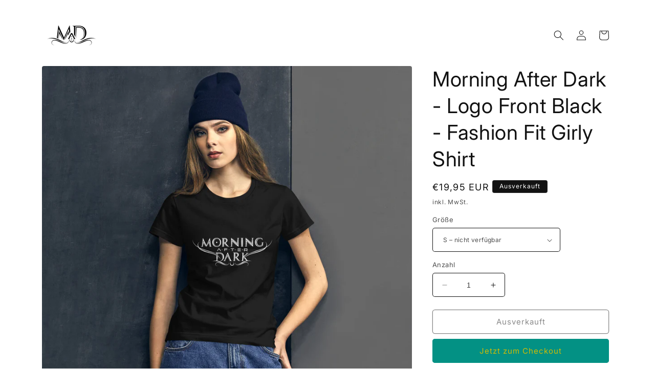

--- FILE ---
content_type: text/html; charset=utf-8
request_url: https://www.shop.morningafterdark.com/products/morning-after-dark-logo-front-black-fashion-fit-girly-shirt
body_size: 25453
content:
<!doctype html>
<html class="no-js" lang="de">
  <head>
    <meta charset="utf-8">
    <meta http-equiv="X-UA-Compatible" content="IE=edge">
    <meta name="viewport" content="width=device-width,initial-scale=1">
    <meta name="theme-color" content="">
    <link rel="canonical" href="https://www.shop.morningafterdark.com/products/morning-after-dark-logo-front-black-fashion-fit-girly-shirt"><link rel="preconnect" href="https://fonts.shopifycdn.com" crossorigin><title>
      Morning After Dark - Logo Front Black - Fashion Fit Girly Shirt
</title>

    
      <meta name="description" content="Dein typisches T-Shirt aus 100 % Baumwolle (außer Heather-Farben, die Polyester enthalten können). Vorgeschrumpft, um sicherzustellen, dass Deine Größe während mehrerer Wäschen beibehalten wird. Es hat eine klassische Passform. • 100 % gekämmte, ringgesponnene Baumwolle • Heather Grey ist 90 % gekämmte, ringgesponnene ">
    

    

<meta property="og:site_name" content="Morning After Dark">
<meta property="og:url" content="https://www.shop.morningafterdark.com/products/morning-after-dark-logo-front-black-fashion-fit-girly-shirt">
<meta property="og:title" content="Morning After Dark - Logo Front Black - Fashion Fit Girly Shirt">
<meta property="og:type" content="product">
<meta property="og:description" content="Dein typisches T-Shirt aus 100 % Baumwolle (außer Heather-Farben, die Polyester enthalten können). Vorgeschrumpft, um sicherzustellen, dass Deine Größe während mehrerer Wäschen beibehalten wird. Es hat eine klassische Passform. • 100 % gekämmte, ringgesponnene Baumwolle • Heather Grey ist 90 % gekämmte, ringgesponnene "><meta property="og:image" content="http://www.shop.morningafterdark.com/cdn/shop/products/womens-fashion-fit-t-shirt-black-front-636d1d36413b9.jpg?v=1668095296">
  <meta property="og:image:secure_url" content="https://www.shop.morningafterdark.com/cdn/shop/products/womens-fashion-fit-t-shirt-black-front-636d1d36413b9.jpg?v=1668095296">
  <meta property="og:image:width" content="2000">
  <meta property="og:image:height" content="2000"><meta property="og:price:amount" content="19,95">
  <meta property="og:price:currency" content="EUR"><meta name="twitter:card" content="summary_large_image">
<meta name="twitter:title" content="Morning After Dark - Logo Front Black - Fashion Fit Girly Shirt">
<meta name="twitter:description" content="Dein typisches T-Shirt aus 100 % Baumwolle (außer Heather-Farben, die Polyester enthalten können). Vorgeschrumpft, um sicherzustellen, dass Deine Größe während mehrerer Wäschen beibehalten wird. Es hat eine klassische Passform. • 100 % gekämmte, ringgesponnene Baumwolle • Heather Grey ist 90 % gekämmte, ringgesponnene ">


    <script src="//www.shop.morningafterdark.com/cdn/shop/t/3/assets/constants.js?v=58251544750838685771689962472" defer="defer"></script>
    <script src="//www.shop.morningafterdark.com/cdn/shop/t/3/assets/pubsub.js?v=158357773527763999511689962474" defer="defer"></script>
    <script src="//www.shop.morningafterdark.com/cdn/shop/t/3/assets/global.js?v=139248116715221171191689962473" defer="defer"></script><script src="//www.shop.morningafterdark.com/cdn/shop/t/3/assets/animations.js?v=114255849464433187621689962472" defer="defer"></script><script>window.performance && window.performance.mark && window.performance.mark('shopify.content_for_header.start');</script><meta name="facebook-domain-verification" content="a78qotn0xfx39qmh4cit4mbqrv7zr1">
<meta id="shopify-digital-wallet" name="shopify-digital-wallet" content="/67315138853/digital_wallets/dialog">
<meta name="shopify-checkout-api-token" content="1a0765c73b97799c6ad8974eccfbfd56">
<meta id="in-context-paypal-metadata" data-shop-id="67315138853" data-venmo-supported="false" data-environment="production" data-locale="de_DE" data-paypal-v4="true" data-currency="EUR">
<link rel="alternate" type="application/json+oembed" href="https://www.shop.morningafterdark.com/products/morning-after-dark-logo-front-black-fashion-fit-girly-shirt.oembed">
<script async="async" src="/checkouts/internal/preloads.js?locale=de-DE"></script>
<script id="shopify-features" type="application/json">{"accessToken":"1a0765c73b97799c6ad8974eccfbfd56","betas":["rich-media-storefront-analytics"],"domain":"www.shop.morningafterdark.com","predictiveSearch":true,"shopId":67315138853,"locale":"de"}</script>
<script>var Shopify = Shopify || {};
Shopify.shop = "morningafterdark.myshopify.com";
Shopify.locale = "de";
Shopify.currency = {"active":"EUR","rate":"1.0"};
Shopify.country = "DE";
Shopify.theme = {"name":"Spotlight","id":151139287372,"schema_name":"Spotlight","schema_version":"10.0.0","theme_store_id":1891,"role":"main"};
Shopify.theme.handle = "null";
Shopify.theme.style = {"id":null,"handle":null};
Shopify.cdnHost = "www.shop.morningafterdark.com/cdn";
Shopify.routes = Shopify.routes || {};
Shopify.routes.root = "/";</script>
<script type="module">!function(o){(o.Shopify=o.Shopify||{}).modules=!0}(window);</script>
<script>!function(o){function n(){var o=[];function n(){o.push(Array.prototype.slice.apply(arguments))}return n.q=o,n}var t=o.Shopify=o.Shopify||{};t.loadFeatures=n(),t.autoloadFeatures=n()}(window);</script>
<script id="shop-js-analytics" type="application/json">{"pageType":"product"}</script>
<script defer="defer" async type="module" src="//www.shop.morningafterdark.com/cdn/shopifycloud/shop-js/modules/v2/client.init-shop-cart-sync_e98Ab_XN.de.esm.js"></script>
<script defer="defer" async type="module" src="//www.shop.morningafterdark.com/cdn/shopifycloud/shop-js/modules/v2/chunk.common_Pcw9EP95.esm.js"></script>
<script defer="defer" async type="module" src="//www.shop.morningafterdark.com/cdn/shopifycloud/shop-js/modules/v2/chunk.modal_CzmY4ZhL.esm.js"></script>
<script type="module">
  await import("//www.shop.morningafterdark.com/cdn/shopifycloud/shop-js/modules/v2/client.init-shop-cart-sync_e98Ab_XN.de.esm.js");
await import("//www.shop.morningafterdark.com/cdn/shopifycloud/shop-js/modules/v2/chunk.common_Pcw9EP95.esm.js");
await import("//www.shop.morningafterdark.com/cdn/shopifycloud/shop-js/modules/v2/chunk.modal_CzmY4ZhL.esm.js");

  window.Shopify.SignInWithShop?.initShopCartSync?.({"fedCMEnabled":true,"windoidEnabled":true});

</script>
<script>(function() {
  var isLoaded = false;
  function asyncLoad() {
    if (isLoaded) return;
    isLoaded = true;
    var urls = ["\/\/cdn.shopify.com\/proxy\/c02bf4cbcb94976ed3dbd8756cd700739b19006a4018b32b73bc12dad8248c5f\/static.cdn.printful.com\/static\/js\/external\/shopify-product-customizer.js?v=0.28\u0026shop=morningafterdark.myshopify.com\u0026sp-cache-control=cHVibGljLCBtYXgtYWdlPTkwMA"];
    for (var i = 0; i < urls.length; i++) {
      var s = document.createElement('script');
      s.type = 'text/javascript';
      s.async = true;
      s.src = urls[i];
      var x = document.getElementsByTagName('script')[0];
      x.parentNode.insertBefore(s, x);
    }
  };
  if(window.attachEvent) {
    window.attachEvent('onload', asyncLoad);
  } else {
    window.addEventListener('load', asyncLoad, false);
  }
})();</script>
<script id="__st">var __st={"a":67315138853,"offset":3600,"reqid":"e8bf8c7c-971b-41e0-be17-8396b5ac7a50-1769407313","pageurl":"www.shop.morningafterdark.com\/products\/morning-after-dark-logo-front-black-fashion-fit-girly-shirt","u":"f406103abd93","p":"product","rtyp":"product","rid":7987198460197};</script>
<script>window.ShopifyPaypalV4VisibilityTracking = true;</script>
<script id="captcha-bootstrap">!function(){'use strict';const t='contact',e='account',n='new_comment',o=[[t,t],['blogs',n],['comments',n],[t,'customer']],c=[[e,'customer_login'],[e,'guest_login'],[e,'recover_customer_password'],[e,'create_customer']],r=t=>t.map((([t,e])=>`form[action*='/${t}']:not([data-nocaptcha='true']) input[name='form_type'][value='${e}']`)).join(','),a=t=>()=>t?[...document.querySelectorAll(t)].map((t=>t.form)):[];function s(){const t=[...o],e=r(t);return a(e)}const i='password',u='form_key',d=['recaptcha-v3-token','g-recaptcha-response','h-captcha-response',i],f=()=>{try{return window.sessionStorage}catch{return}},m='__shopify_v',_=t=>t.elements[u];function p(t,e,n=!1){try{const o=window.sessionStorage,c=JSON.parse(o.getItem(e)),{data:r}=function(t){const{data:e,action:n}=t;return t[m]||n?{data:e,action:n}:{data:t,action:n}}(c);for(const[e,n]of Object.entries(r))t.elements[e]&&(t.elements[e].value=n);n&&o.removeItem(e)}catch(o){console.error('form repopulation failed',{error:o})}}const l='form_type',E='cptcha';function T(t){t.dataset[E]=!0}const w=window,h=w.document,L='Shopify',v='ce_forms',y='captcha';let A=!1;((t,e)=>{const n=(g='f06e6c50-85a8-45c8-87d0-21a2b65856fe',I='https://cdn.shopify.com/shopifycloud/storefront-forms-hcaptcha/ce_storefront_forms_captcha_hcaptcha.v1.5.2.iife.js',D={infoText:'Durch hCaptcha geschützt',privacyText:'Datenschutz',termsText:'Allgemeine Geschäftsbedingungen'},(t,e,n)=>{const o=w[L][v],c=o.bindForm;if(c)return c(t,g,e,D).then(n);var r;o.q.push([[t,g,e,D],n]),r=I,A||(h.body.append(Object.assign(h.createElement('script'),{id:'captcha-provider',async:!0,src:r})),A=!0)});var g,I,D;w[L]=w[L]||{},w[L][v]=w[L][v]||{},w[L][v].q=[],w[L][y]=w[L][y]||{},w[L][y].protect=function(t,e){n(t,void 0,e),T(t)},Object.freeze(w[L][y]),function(t,e,n,w,h,L){const[v,y,A,g]=function(t,e,n){const i=e?o:[],u=t?c:[],d=[...i,...u],f=r(d),m=r(i),_=r(d.filter((([t,e])=>n.includes(e))));return[a(f),a(m),a(_),s()]}(w,h,L),I=t=>{const e=t.target;return e instanceof HTMLFormElement?e:e&&e.form},D=t=>v().includes(t);t.addEventListener('submit',(t=>{const e=I(t);if(!e)return;const n=D(e)&&!e.dataset.hcaptchaBound&&!e.dataset.recaptchaBound,o=_(e),c=g().includes(e)&&(!o||!o.value);(n||c)&&t.preventDefault(),c&&!n&&(function(t){try{if(!f())return;!function(t){const e=f();if(!e)return;const n=_(t);if(!n)return;const o=n.value;o&&e.removeItem(o)}(t);const e=Array.from(Array(32),(()=>Math.random().toString(36)[2])).join('');!function(t,e){_(t)||t.append(Object.assign(document.createElement('input'),{type:'hidden',name:u})),t.elements[u].value=e}(t,e),function(t,e){const n=f();if(!n)return;const o=[...t.querySelectorAll(`input[type='${i}']`)].map((({name:t})=>t)),c=[...d,...o],r={};for(const[a,s]of new FormData(t).entries())c.includes(a)||(r[a]=s);n.setItem(e,JSON.stringify({[m]:1,action:t.action,data:r}))}(t,e)}catch(e){console.error('failed to persist form',e)}}(e),e.submit())}));const S=(t,e)=>{t&&!t.dataset[E]&&(n(t,e.some((e=>e===t))),T(t))};for(const o of['focusin','change'])t.addEventListener(o,(t=>{const e=I(t);D(e)&&S(e,y())}));const B=e.get('form_key'),M=e.get(l),P=B&&M;t.addEventListener('DOMContentLoaded',(()=>{const t=y();if(P)for(const e of t)e.elements[l].value===M&&p(e,B);[...new Set([...A(),...v().filter((t=>'true'===t.dataset.shopifyCaptcha))])].forEach((e=>S(e,t)))}))}(h,new URLSearchParams(w.location.search),n,t,e,['guest_login'])})(!0,!0)}();</script>
<script integrity="sha256-4kQ18oKyAcykRKYeNunJcIwy7WH5gtpwJnB7kiuLZ1E=" data-source-attribution="shopify.loadfeatures" defer="defer" src="//www.shop.morningafterdark.com/cdn/shopifycloud/storefront/assets/storefront/load_feature-a0a9edcb.js" crossorigin="anonymous"></script>
<script data-source-attribution="shopify.dynamic_checkout.dynamic.init">var Shopify=Shopify||{};Shopify.PaymentButton=Shopify.PaymentButton||{isStorefrontPortableWallets:!0,init:function(){window.Shopify.PaymentButton.init=function(){};var t=document.createElement("script");t.src="https://www.shop.morningafterdark.com/cdn/shopifycloud/portable-wallets/latest/portable-wallets.de.js",t.type="module",document.head.appendChild(t)}};
</script>
<script data-source-attribution="shopify.dynamic_checkout.buyer_consent">
  function portableWalletsHideBuyerConsent(e){var t=document.getElementById("shopify-buyer-consent"),n=document.getElementById("shopify-subscription-policy-button");t&&n&&(t.classList.add("hidden"),t.setAttribute("aria-hidden","true"),n.removeEventListener("click",e))}function portableWalletsShowBuyerConsent(e){var t=document.getElementById("shopify-buyer-consent"),n=document.getElementById("shopify-subscription-policy-button");t&&n&&(t.classList.remove("hidden"),t.removeAttribute("aria-hidden"),n.addEventListener("click",e))}window.Shopify?.PaymentButton&&(window.Shopify.PaymentButton.hideBuyerConsent=portableWalletsHideBuyerConsent,window.Shopify.PaymentButton.showBuyerConsent=portableWalletsShowBuyerConsent);
</script>
<script>
  function portableWalletsCleanup(e){e&&e.src&&console.error("Failed to load portable wallets script "+e.src);var t=document.querySelectorAll("shopify-accelerated-checkout .shopify-payment-button__skeleton, shopify-accelerated-checkout-cart .wallet-cart-button__skeleton"),e=document.getElementById("shopify-buyer-consent");for(let e=0;e<t.length;e++)t[e].remove();e&&e.remove()}function portableWalletsNotLoadedAsModule(e){e instanceof ErrorEvent&&"string"==typeof e.message&&e.message.includes("import.meta")&&"string"==typeof e.filename&&e.filename.includes("portable-wallets")&&(window.removeEventListener("error",portableWalletsNotLoadedAsModule),window.Shopify.PaymentButton.failedToLoad=e,"loading"===document.readyState?document.addEventListener("DOMContentLoaded",window.Shopify.PaymentButton.init):window.Shopify.PaymentButton.init())}window.addEventListener("error",portableWalletsNotLoadedAsModule);
</script>

<script type="module" src="https://www.shop.morningafterdark.com/cdn/shopifycloud/portable-wallets/latest/portable-wallets.de.js" onError="portableWalletsCleanup(this)" crossorigin="anonymous"></script>
<script nomodule>
  document.addEventListener("DOMContentLoaded", portableWalletsCleanup);
</script>

<link id="shopify-accelerated-checkout-styles" rel="stylesheet" media="screen" href="https://www.shop.morningafterdark.com/cdn/shopifycloud/portable-wallets/latest/accelerated-checkout-backwards-compat.css" crossorigin="anonymous">
<style id="shopify-accelerated-checkout-cart">
        #shopify-buyer-consent {
  margin-top: 1em;
  display: inline-block;
  width: 100%;
}

#shopify-buyer-consent.hidden {
  display: none;
}

#shopify-subscription-policy-button {
  background: none;
  border: none;
  padding: 0;
  text-decoration: underline;
  font-size: inherit;
  cursor: pointer;
}

#shopify-subscription-policy-button::before {
  box-shadow: none;
}

      </style>
<script id="sections-script" data-sections="header" defer="defer" src="//www.shop.morningafterdark.com/cdn/shop/t/3/compiled_assets/scripts.js?v=31"></script>
<script>window.performance && window.performance.mark && window.performance.mark('shopify.content_for_header.end');</script>


    <style data-shopify>
      @font-face {
  font-family: Inter;
  font-weight: 400;
  font-style: normal;
  font-display: swap;
  src: url("//www.shop.morningafterdark.com/cdn/fonts/inter/inter_n4.b2a3f24c19b4de56e8871f609e73ca7f6d2e2bb9.woff2") format("woff2"),
       url("//www.shop.morningafterdark.com/cdn/fonts/inter/inter_n4.af8052d517e0c9ffac7b814872cecc27ae1fa132.woff") format("woff");
}

      @font-face {
  font-family: Inter;
  font-weight: 700;
  font-style: normal;
  font-display: swap;
  src: url("//www.shop.morningafterdark.com/cdn/fonts/inter/inter_n7.02711e6b374660cfc7915d1afc1c204e633421e4.woff2") format("woff2"),
       url("//www.shop.morningafterdark.com/cdn/fonts/inter/inter_n7.6dab87426f6b8813070abd79972ceaf2f8d3b012.woff") format("woff");
}

      @font-face {
  font-family: Inter;
  font-weight: 400;
  font-style: italic;
  font-display: swap;
  src: url("//www.shop.morningafterdark.com/cdn/fonts/inter/inter_i4.feae1981dda792ab80d117249d9c7e0f1017e5b3.woff2") format("woff2"),
       url("//www.shop.morningafterdark.com/cdn/fonts/inter/inter_i4.62773b7113d5e5f02c71486623cf828884c85c6e.woff") format("woff");
}

      @font-face {
  font-family: Inter;
  font-weight: 700;
  font-style: italic;
  font-display: swap;
  src: url("//www.shop.morningafterdark.com/cdn/fonts/inter/inter_i7.b377bcd4cc0f160622a22d638ae7e2cd9b86ea4c.woff2") format("woff2"),
       url("//www.shop.morningafterdark.com/cdn/fonts/inter/inter_i7.7c69a6a34e3bb44fcf6f975857e13b9a9b25beb4.woff") format("woff");
}

      @font-face {
  font-family: Inter;
  font-weight: 400;
  font-style: normal;
  font-display: swap;
  src: url("//www.shop.morningafterdark.com/cdn/fonts/inter/inter_n4.b2a3f24c19b4de56e8871f609e73ca7f6d2e2bb9.woff2") format("woff2"),
       url("//www.shop.morningafterdark.com/cdn/fonts/inter/inter_n4.af8052d517e0c9ffac7b814872cecc27ae1fa132.woff") format("woff");
}


      
        :root,
        .color-background-1 {
          --color-background: 255,255,255;
        
          --gradient-background: #ffffff;
        
        --color-foreground: 18,18,18;
        --color-shadow: 18,18,18;
        --color-button: 3,145,132;
        --color-button-text: 209,187,4;
        --color-secondary-button: 255,255,255;
        --color-secondary-button-text: 18,18,18;
        --color-link: 18,18,18;
        --color-badge-foreground: 18,18,18;
        --color-badge-background: 255,255,255;
        --color-badge-border: 18,18,18;
        --payment-terms-background-color: rgb(255 255 255);
      }
      
        
        .color-background-2 {
          --color-background: 243,243,243;
        
          --gradient-background: #f3f3f3;
        
        --color-foreground: 18,18,18;
        --color-shadow: 18,18,18;
        --color-button: 18,18,18;
        --color-button-text: 243,243,243;
        --color-secondary-button: 243,243,243;
        --color-secondary-button-text: 18,18,18;
        --color-link: 18,18,18;
        --color-badge-foreground: 18,18,18;
        --color-badge-background: 243,243,243;
        --color-badge-border: 18,18,18;
        --payment-terms-background-color: rgb(243 243 243);
      }
      
        
        .color-inverse {
          --color-background: 18,18,18;
        
          --gradient-background: #121212;
        
        --color-foreground: 255,255,255;
        --color-shadow: 18,18,18;
        --color-button: 255,255,255;
        --color-button-text: 18,18,18;
        --color-secondary-button: 18,18,18;
        --color-secondary-button-text: 255,255,255;
        --color-link: 255,255,255;
        --color-badge-foreground: 255,255,255;
        --color-badge-background: 18,18,18;
        --color-badge-border: 255,255,255;
        --payment-terms-background-color: rgb(18 18 18);
      }
      
        
        .color-accent-1 {
          --color-background: 18,18,18;
        
          --gradient-background: #121212;
        
        --color-foreground: 255,255,255;
        --color-shadow: 18,18,18;
        --color-button: 255,255,255;
        --color-button-text: 18,18,18;
        --color-secondary-button: 18,18,18;
        --color-secondary-button-text: 255,255,255;
        --color-link: 255,255,255;
        --color-badge-foreground: 255,255,255;
        --color-badge-background: 18,18,18;
        --color-badge-border: 255,255,255;
        --payment-terms-background-color: rgb(18 18 18);
      }
      
        
        .color-accent-2 {
          --color-background: 185,0,0;
        
          --gradient-background: #b90000;
        
        --color-foreground: 255,255,255;
        --color-shadow: 18,18,18;
        --color-button: 255,255,255;
        --color-button-text: 185,0,0;
        --color-secondary-button: 185,0,0;
        --color-secondary-button-text: 255,255,255;
        --color-link: 255,255,255;
        --color-badge-foreground: 255,255,255;
        --color-badge-background: 185,0,0;
        --color-badge-border: 255,255,255;
        --payment-terms-background-color: rgb(185 0 0);
      }
      

      body, .color-background-1, .color-background-2, .color-inverse, .color-accent-1, .color-accent-2 {
        color: rgba(var(--color-foreground), 0.75);
        background-color: rgb(var(--color-background));
      }

      :root {
        --font-body-family: Inter, sans-serif;
        --font-body-style: normal;
        --font-body-weight: 400;
        --font-body-weight-bold: 700;

        --font-heading-family: Inter, sans-serif;
        --font-heading-style: normal;
        --font-heading-weight: 400;

        --font-body-scale: 1.0;
        --font-heading-scale: 1.0;

        --media-padding: px;
        --media-border-opacity: 0.0;
        --media-border-width: 0px;
        --media-radius: 4px;
        --media-shadow-opacity: 0.0;
        --media-shadow-horizontal-offset: 0px;
        --media-shadow-vertical-offset: 4px;
        --media-shadow-blur-radius: 5px;
        --media-shadow-visible: 0;

        --page-width: 120rem;
        --page-width-margin: 0rem;

        --product-card-image-padding: 0.0rem;
        --product-card-corner-radius: 1.6rem;
        --product-card-text-alignment: left;
        --product-card-border-width: 0.0rem;
        --product-card-border-opacity: 0.1;
        --product-card-shadow-opacity: 0.0;
        --product-card-shadow-visible: 0;
        --product-card-shadow-horizontal-offset: 0.0rem;
        --product-card-shadow-vertical-offset: 0.4rem;
        --product-card-shadow-blur-radius: 0.5rem;

        --collection-card-image-padding: 0.0rem;
        --collection-card-corner-radius: 1.6rem;
        --collection-card-text-alignment: left;
        --collection-card-border-width: 0.0rem;
        --collection-card-border-opacity: 0.1;
        --collection-card-shadow-opacity: 0.0;
        --collection-card-shadow-visible: 0;
        --collection-card-shadow-horizontal-offset: 0.0rem;
        --collection-card-shadow-vertical-offset: 0.4rem;
        --collection-card-shadow-blur-radius: 0.5rem;

        --blog-card-image-padding: 0.0rem;
        --blog-card-corner-radius: 1.6rem;
        --blog-card-text-alignment: left;
        --blog-card-border-width: 0.0rem;
        --blog-card-border-opacity: 0.1;
        --blog-card-shadow-opacity: 0.0;
        --blog-card-shadow-visible: 0;
        --blog-card-shadow-horizontal-offset: 0.0rem;
        --blog-card-shadow-vertical-offset: 0.4rem;
        --blog-card-shadow-blur-radius: 0.5rem;

        --badge-corner-radius: 0.4rem;

        --popup-border-width: 1px;
        --popup-border-opacity: 1.0;
        --popup-corner-radius: 4px;
        --popup-shadow-opacity: 0.0;
        --popup-shadow-horizontal-offset: 0px;
        --popup-shadow-vertical-offset: 4px;
        --popup-shadow-blur-radius: 5px;

        --drawer-border-width: 1px;
        --drawer-border-opacity: 0.1;
        --drawer-shadow-opacity: 0.0;
        --drawer-shadow-horizontal-offset: 0px;
        --drawer-shadow-vertical-offset: 4px;
        --drawer-shadow-blur-radius: 5px;

        --spacing-sections-desktop: 0px;
        --spacing-sections-mobile: 0px;

        --grid-desktop-vertical-spacing: 16px;
        --grid-desktop-horizontal-spacing: 16px;
        --grid-mobile-vertical-spacing: 8px;
        --grid-mobile-horizontal-spacing: 8px;

        --text-boxes-border-opacity: 0.1;
        --text-boxes-border-width: 0px;
        --text-boxes-radius: 0px;
        --text-boxes-shadow-opacity: 0.0;
        --text-boxes-shadow-visible: 0;
        --text-boxes-shadow-horizontal-offset: 0px;
        --text-boxes-shadow-vertical-offset: 4px;
        --text-boxes-shadow-blur-radius: 5px;

        --buttons-radius: 4px;
        --buttons-radius-outset: 5px;
        --buttons-border-width: 1px;
        --buttons-border-opacity: 1.0;
        --buttons-shadow-opacity: 0.0;
        --buttons-shadow-visible: 0;
        --buttons-shadow-horizontal-offset: 0px;
        --buttons-shadow-vertical-offset: 4px;
        --buttons-shadow-blur-radius: 5px;
        --buttons-border-offset: 0.3px;

        --inputs-radius: 4px;
        --inputs-border-width: 1px;
        --inputs-border-opacity: 1.0;
        --inputs-shadow-opacity: 0.0;
        --inputs-shadow-horizontal-offset: 0px;
        --inputs-margin-offset: 0px;
        --inputs-shadow-vertical-offset: 4px;
        --inputs-shadow-blur-radius: 5px;
        --inputs-radius-outset: 5px;

        --variant-pills-radius: 40px;
        --variant-pills-border-width: 1px;
        --variant-pills-border-opacity: 0.55;
        --variant-pills-shadow-opacity: 0.0;
        --variant-pills-shadow-horizontal-offset: 0px;
        --variant-pills-shadow-vertical-offset: 4px;
        --variant-pills-shadow-blur-radius: 5px;
      }

      *,
      *::before,
      *::after {
        box-sizing: inherit;
      }

      html {
        box-sizing: border-box;
        font-size: calc(var(--font-body-scale) * 62.5%);
        height: 100%;
      }

      body {
        display: grid;
        grid-template-rows: auto auto 1fr auto;
        grid-template-columns: 100%;
        min-height: 100%;
        margin: 0;
        font-size: 1.5rem;
        letter-spacing: 0.06rem;
        line-height: calc(1 + 0.8 / var(--font-body-scale));
        font-family: var(--font-body-family);
        font-style: var(--font-body-style);
        font-weight: var(--font-body-weight);
      }

      @media screen and (min-width: 750px) {
        body {
          font-size: 1.6rem;
        }
      }
    </style>

    <link href="//www.shop.morningafterdark.com/cdn/shop/t/3/assets/base.css?v=117828829876360325261689962473" rel="stylesheet" type="text/css" media="all" />
<link rel="preload" as="font" href="//www.shop.morningafterdark.com/cdn/fonts/inter/inter_n4.b2a3f24c19b4de56e8871f609e73ca7f6d2e2bb9.woff2" type="font/woff2" crossorigin><link rel="preload" as="font" href="//www.shop.morningafterdark.com/cdn/fonts/inter/inter_n4.b2a3f24c19b4de56e8871f609e73ca7f6d2e2bb9.woff2" type="font/woff2" crossorigin><link
        rel="stylesheet"
        href="//www.shop.morningafterdark.com/cdn/shop/t/3/assets/component-predictive-search.css?v=118923337488134913561689962472"
        media="print"
        onload="this.media='all'"
      ><script>
      document.documentElement.className = document.documentElement.className.replace('no-js', 'js');
      if (Shopify.designMode) {
        document.documentElement.classList.add('shopify-design-mode');
      }
    </script>
  <link href="https://monorail-edge.shopifysvc.com" rel="dns-prefetch">
<script>(function(){if ("sendBeacon" in navigator && "performance" in window) {try {var session_token_from_headers = performance.getEntriesByType('navigation')[0].serverTiming.find(x => x.name == '_s').description;} catch {var session_token_from_headers = undefined;}var session_cookie_matches = document.cookie.match(/_shopify_s=([^;]*)/);var session_token_from_cookie = session_cookie_matches && session_cookie_matches.length === 2 ? session_cookie_matches[1] : "";var session_token = session_token_from_headers || session_token_from_cookie || "";function handle_abandonment_event(e) {var entries = performance.getEntries().filter(function(entry) {return /monorail-edge.shopifysvc.com/.test(entry.name);});if (!window.abandonment_tracked && entries.length === 0) {window.abandonment_tracked = true;var currentMs = Date.now();var navigation_start = performance.timing.navigationStart;var payload = {shop_id: 67315138853,url: window.location.href,navigation_start,duration: currentMs - navigation_start,session_token,page_type: "product"};window.navigator.sendBeacon("https://monorail-edge.shopifysvc.com/v1/produce", JSON.stringify({schema_id: "online_store_buyer_site_abandonment/1.1",payload: payload,metadata: {event_created_at_ms: currentMs,event_sent_at_ms: currentMs}}));}}window.addEventListener('pagehide', handle_abandonment_event);}}());</script>
<script id="web-pixels-manager-setup">(function e(e,d,r,n,o){if(void 0===o&&(o={}),!Boolean(null===(a=null===(i=window.Shopify)||void 0===i?void 0:i.analytics)||void 0===a?void 0:a.replayQueue)){var i,a;window.Shopify=window.Shopify||{};var t=window.Shopify;t.analytics=t.analytics||{};var s=t.analytics;s.replayQueue=[],s.publish=function(e,d,r){return s.replayQueue.push([e,d,r]),!0};try{self.performance.mark("wpm:start")}catch(e){}var l=function(){var e={modern:/Edge?\/(1{2}[4-9]|1[2-9]\d|[2-9]\d{2}|\d{4,})\.\d+(\.\d+|)|Firefox\/(1{2}[4-9]|1[2-9]\d|[2-9]\d{2}|\d{4,})\.\d+(\.\d+|)|Chrom(ium|e)\/(9{2}|\d{3,})\.\d+(\.\d+|)|(Maci|X1{2}).+ Version\/(15\.\d+|(1[6-9]|[2-9]\d|\d{3,})\.\d+)([,.]\d+|)( \(\w+\)|)( Mobile\/\w+|) Safari\/|Chrome.+OPR\/(9{2}|\d{3,})\.\d+\.\d+|(CPU[ +]OS|iPhone[ +]OS|CPU[ +]iPhone|CPU IPhone OS|CPU iPad OS)[ +]+(15[._]\d+|(1[6-9]|[2-9]\d|\d{3,})[._]\d+)([._]\d+|)|Android:?[ /-](13[3-9]|1[4-9]\d|[2-9]\d{2}|\d{4,})(\.\d+|)(\.\d+|)|Android.+Firefox\/(13[5-9]|1[4-9]\d|[2-9]\d{2}|\d{4,})\.\d+(\.\d+|)|Android.+Chrom(ium|e)\/(13[3-9]|1[4-9]\d|[2-9]\d{2}|\d{4,})\.\d+(\.\d+|)|SamsungBrowser\/([2-9]\d|\d{3,})\.\d+/,legacy:/Edge?\/(1[6-9]|[2-9]\d|\d{3,})\.\d+(\.\d+|)|Firefox\/(5[4-9]|[6-9]\d|\d{3,})\.\d+(\.\d+|)|Chrom(ium|e)\/(5[1-9]|[6-9]\d|\d{3,})\.\d+(\.\d+|)([\d.]+$|.*Safari\/(?![\d.]+ Edge\/[\d.]+$))|(Maci|X1{2}).+ Version\/(10\.\d+|(1[1-9]|[2-9]\d|\d{3,})\.\d+)([,.]\d+|)( \(\w+\)|)( Mobile\/\w+|) Safari\/|Chrome.+OPR\/(3[89]|[4-9]\d|\d{3,})\.\d+\.\d+|(CPU[ +]OS|iPhone[ +]OS|CPU[ +]iPhone|CPU IPhone OS|CPU iPad OS)[ +]+(10[._]\d+|(1[1-9]|[2-9]\d|\d{3,})[._]\d+)([._]\d+|)|Android:?[ /-](13[3-9]|1[4-9]\d|[2-9]\d{2}|\d{4,})(\.\d+|)(\.\d+|)|Mobile Safari.+OPR\/([89]\d|\d{3,})\.\d+\.\d+|Android.+Firefox\/(13[5-9]|1[4-9]\d|[2-9]\d{2}|\d{4,})\.\d+(\.\d+|)|Android.+Chrom(ium|e)\/(13[3-9]|1[4-9]\d|[2-9]\d{2}|\d{4,})\.\d+(\.\d+|)|Android.+(UC? ?Browser|UCWEB|U3)[ /]?(15\.([5-9]|\d{2,})|(1[6-9]|[2-9]\d|\d{3,})\.\d+)\.\d+|SamsungBrowser\/(5\.\d+|([6-9]|\d{2,})\.\d+)|Android.+MQ{2}Browser\/(14(\.(9|\d{2,})|)|(1[5-9]|[2-9]\d|\d{3,})(\.\d+|))(\.\d+|)|K[Aa][Ii]OS\/(3\.\d+|([4-9]|\d{2,})\.\d+)(\.\d+|)/},d=e.modern,r=e.legacy,n=navigator.userAgent;return n.match(d)?"modern":n.match(r)?"legacy":"unknown"}(),u="modern"===l?"modern":"legacy",c=(null!=n?n:{modern:"",legacy:""})[u],f=function(e){return[e.baseUrl,"/wpm","/b",e.hashVersion,"modern"===e.buildTarget?"m":"l",".js"].join("")}({baseUrl:d,hashVersion:r,buildTarget:u}),m=function(e){var d=e.version,r=e.bundleTarget,n=e.surface,o=e.pageUrl,i=e.monorailEndpoint;return{emit:function(e){var a=e.status,t=e.errorMsg,s=(new Date).getTime(),l=JSON.stringify({metadata:{event_sent_at_ms:s},events:[{schema_id:"web_pixels_manager_load/3.1",payload:{version:d,bundle_target:r,page_url:o,status:a,surface:n,error_msg:t},metadata:{event_created_at_ms:s}}]});if(!i)return console&&console.warn&&console.warn("[Web Pixels Manager] No Monorail endpoint provided, skipping logging."),!1;try{return self.navigator.sendBeacon.bind(self.navigator)(i,l)}catch(e){}var u=new XMLHttpRequest;try{return u.open("POST",i,!0),u.setRequestHeader("Content-Type","text/plain"),u.send(l),!0}catch(e){return console&&console.warn&&console.warn("[Web Pixels Manager] Got an unhandled error while logging to Monorail."),!1}}}}({version:r,bundleTarget:l,surface:e.surface,pageUrl:self.location.href,monorailEndpoint:e.monorailEndpoint});try{o.browserTarget=l,function(e){var d=e.src,r=e.async,n=void 0===r||r,o=e.onload,i=e.onerror,a=e.sri,t=e.scriptDataAttributes,s=void 0===t?{}:t,l=document.createElement("script"),u=document.querySelector("head"),c=document.querySelector("body");if(l.async=n,l.src=d,a&&(l.integrity=a,l.crossOrigin="anonymous"),s)for(var f in s)if(Object.prototype.hasOwnProperty.call(s,f))try{l.dataset[f]=s[f]}catch(e){}if(o&&l.addEventListener("load",o),i&&l.addEventListener("error",i),u)u.appendChild(l);else{if(!c)throw new Error("Did not find a head or body element to append the script");c.appendChild(l)}}({src:f,async:!0,onload:function(){if(!function(){var e,d;return Boolean(null===(d=null===(e=window.Shopify)||void 0===e?void 0:e.analytics)||void 0===d?void 0:d.initialized)}()){var d=window.webPixelsManager.init(e)||void 0;if(d){var r=window.Shopify.analytics;r.replayQueue.forEach((function(e){var r=e[0],n=e[1],o=e[2];d.publishCustomEvent(r,n,o)})),r.replayQueue=[],r.publish=d.publishCustomEvent,r.visitor=d.visitor,r.initialized=!0}}},onerror:function(){return m.emit({status:"failed",errorMsg:"".concat(f," has failed to load")})},sri:function(e){var d=/^sha384-[A-Za-z0-9+/=]+$/;return"string"==typeof e&&d.test(e)}(c)?c:"",scriptDataAttributes:o}),m.emit({status:"loading"})}catch(e){m.emit({status:"failed",errorMsg:(null==e?void 0:e.message)||"Unknown error"})}}})({shopId: 67315138853,storefrontBaseUrl: "https://www.shop.morningafterdark.com",extensionsBaseUrl: "https://extensions.shopifycdn.com/cdn/shopifycloud/web-pixels-manager",monorailEndpoint: "https://monorail-edge.shopifysvc.com/unstable/produce_batch",surface: "storefront-renderer",enabledBetaFlags: ["2dca8a86"],webPixelsConfigList: [{"id":"396362060","configuration":"{\"pixel_id\":\"1123030044994951\",\"pixel_type\":\"facebook_pixel\",\"metaapp_system_user_token\":\"-\"}","eventPayloadVersion":"v1","runtimeContext":"OPEN","scriptVersion":"ca16bc87fe92b6042fbaa3acc2fbdaa6","type":"APP","apiClientId":2329312,"privacyPurposes":["ANALYTICS","MARKETING","SALE_OF_DATA"],"dataSharingAdjustments":{"protectedCustomerApprovalScopes":["read_customer_address","read_customer_email","read_customer_name","read_customer_personal_data","read_customer_phone"]}},{"id":"shopify-app-pixel","configuration":"{}","eventPayloadVersion":"v1","runtimeContext":"STRICT","scriptVersion":"0450","apiClientId":"shopify-pixel","type":"APP","privacyPurposes":["ANALYTICS","MARKETING"]},{"id":"shopify-custom-pixel","eventPayloadVersion":"v1","runtimeContext":"LAX","scriptVersion":"0450","apiClientId":"shopify-pixel","type":"CUSTOM","privacyPurposes":["ANALYTICS","MARKETING"]}],isMerchantRequest: false,initData: {"shop":{"name":"Morning After Dark","paymentSettings":{"currencyCode":"EUR"},"myshopifyDomain":"morningafterdark.myshopify.com","countryCode":"DE","storefrontUrl":"https:\/\/www.shop.morningafterdark.com"},"customer":null,"cart":null,"checkout":null,"productVariants":[{"price":{"amount":19.95,"currencyCode":"EUR"},"product":{"title":"Morning After Dark - Logo Front Black - Fashion Fit Girly Shirt","vendor":"Morning After Dark","id":"7987198460197","untranslatedTitle":"Morning After Dark - Logo Front Black - Fashion Fit Girly Shirt","url":"\/products\/morning-after-dark-logo-front-black-fashion-fit-girly-shirt","type":""},"id":"43731760087333","image":{"src":"\/\/www.shop.morningafterdark.com\/cdn\/shop\/products\/womens-fashion-fit-t-shirt-black-front-636d1d36413b9.jpg?v=1668095296"},"sku":"3011639_4902","title":"S","untranslatedTitle":"S"},{"price":{"amount":19.95,"currencyCode":"EUR"},"product":{"title":"Morning After Dark - Logo Front Black - Fashion Fit Girly Shirt","vendor":"Morning After Dark","id":"7987198460197","untranslatedTitle":"Morning After Dark - Logo Front Black - Fashion Fit Girly Shirt","url":"\/products\/morning-after-dark-logo-front-black-fashion-fit-girly-shirt","type":""},"id":"43731760120101","image":{"src":"\/\/www.shop.morningafterdark.com\/cdn\/shop\/products\/womens-fashion-fit-t-shirt-black-front-636d1d36413b9.jpg?v=1668095296"},"sku":"3011639_4903","title":"M","untranslatedTitle":"M"},{"price":{"amount":19.95,"currencyCode":"EUR"},"product":{"title":"Morning After Dark - Logo Front Black - Fashion Fit Girly Shirt","vendor":"Morning After Dark","id":"7987198460197","untranslatedTitle":"Morning After Dark - Logo Front Black - Fashion Fit Girly Shirt","url":"\/products\/morning-after-dark-logo-front-black-fashion-fit-girly-shirt","type":""},"id":"43731760152869","image":{"src":"\/\/www.shop.morningafterdark.com\/cdn\/shop\/products\/womens-fashion-fit-t-shirt-black-front-636d1d36413b9.jpg?v=1668095296"},"sku":"3011639_4904","title":"L","untranslatedTitle":"L"},{"price":{"amount":19.95,"currencyCode":"EUR"},"product":{"title":"Morning After Dark - Logo Front Black - Fashion Fit Girly Shirt","vendor":"Morning After Dark","id":"7987198460197","untranslatedTitle":"Morning After Dark - Logo Front Black - Fashion Fit Girly Shirt","url":"\/products\/morning-after-dark-logo-front-black-fashion-fit-girly-shirt","type":""},"id":"43731760185637","image":{"src":"\/\/www.shop.morningafterdark.com\/cdn\/shop\/products\/womens-fashion-fit-t-shirt-black-front-636d1d36413b9.jpg?v=1668095296"},"sku":"3011639_4905","title":"XL","untranslatedTitle":"XL"},{"price":{"amount":21.95,"currencyCode":"EUR"},"product":{"title":"Morning After Dark - Logo Front Black - Fashion Fit Girly Shirt","vendor":"Morning After Dark","id":"7987198460197","untranslatedTitle":"Morning After Dark - Logo Front Black - Fashion Fit Girly Shirt","url":"\/products\/morning-after-dark-logo-front-black-fashion-fit-girly-shirt","type":""},"id":"43731760218405","image":{"src":"\/\/www.shop.morningafterdark.com\/cdn\/shop\/products\/womens-fashion-fit-t-shirt-black-front-636d1d36413b9.jpg?v=1668095296"},"sku":"3011639_4906","title":"2XL","untranslatedTitle":"2XL"}],"purchasingCompany":null},},"https://www.shop.morningafterdark.com/cdn","fcfee988w5aeb613cpc8e4bc33m6693e112",{"modern":"","legacy":""},{"shopId":"67315138853","storefrontBaseUrl":"https:\/\/www.shop.morningafterdark.com","extensionBaseUrl":"https:\/\/extensions.shopifycdn.com\/cdn\/shopifycloud\/web-pixels-manager","surface":"storefront-renderer","enabledBetaFlags":"[\"2dca8a86\"]","isMerchantRequest":"false","hashVersion":"fcfee988w5aeb613cpc8e4bc33m6693e112","publish":"custom","events":"[[\"page_viewed\",{}],[\"product_viewed\",{\"productVariant\":{\"price\":{\"amount\":19.95,\"currencyCode\":\"EUR\"},\"product\":{\"title\":\"Morning After Dark - Logo Front Black - Fashion Fit Girly Shirt\",\"vendor\":\"Morning After Dark\",\"id\":\"7987198460197\",\"untranslatedTitle\":\"Morning After Dark - Logo Front Black - Fashion Fit Girly Shirt\",\"url\":\"\/products\/morning-after-dark-logo-front-black-fashion-fit-girly-shirt\",\"type\":\"\"},\"id\":\"43731760087333\",\"image\":{\"src\":\"\/\/www.shop.morningafterdark.com\/cdn\/shop\/products\/womens-fashion-fit-t-shirt-black-front-636d1d36413b9.jpg?v=1668095296\"},\"sku\":\"3011639_4902\",\"title\":\"S\",\"untranslatedTitle\":\"S\"}}]]"});</script><script>
  window.ShopifyAnalytics = window.ShopifyAnalytics || {};
  window.ShopifyAnalytics.meta = window.ShopifyAnalytics.meta || {};
  window.ShopifyAnalytics.meta.currency = 'EUR';
  var meta = {"product":{"id":7987198460197,"gid":"gid:\/\/shopify\/Product\/7987198460197","vendor":"Morning After Dark","type":"","handle":"morning-after-dark-logo-front-black-fashion-fit-girly-shirt","variants":[{"id":43731760087333,"price":1995,"name":"Morning After Dark - Logo Front Black - Fashion Fit Girly Shirt - S","public_title":"S","sku":"3011639_4902"},{"id":43731760120101,"price":1995,"name":"Morning After Dark - Logo Front Black - Fashion Fit Girly Shirt - M","public_title":"M","sku":"3011639_4903"},{"id":43731760152869,"price":1995,"name":"Morning After Dark - Logo Front Black - Fashion Fit Girly Shirt - L","public_title":"L","sku":"3011639_4904"},{"id":43731760185637,"price":1995,"name":"Morning After Dark - Logo Front Black - Fashion Fit Girly Shirt - XL","public_title":"XL","sku":"3011639_4905"},{"id":43731760218405,"price":2195,"name":"Morning After Dark - Logo Front Black - Fashion Fit Girly Shirt - 2XL","public_title":"2XL","sku":"3011639_4906"}],"remote":false},"page":{"pageType":"product","resourceType":"product","resourceId":7987198460197,"requestId":"e8bf8c7c-971b-41e0-be17-8396b5ac7a50-1769407313"}};
  for (var attr in meta) {
    window.ShopifyAnalytics.meta[attr] = meta[attr];
  }
</script>
<script class="analytics">
  (function () {
    var customDocumentWrite = function(content) {
      var jquery = null;

      if (window.jQuery) {
        jquery = window.jQuery;
      } else if (window.Checkout && window.Checkout.$) {
        jquery = window.Checkout.$;
      }

      if (jquery) {
        jquery('body').append(content);
      }
    };

    var hasLoggedConversion = function(token) {
      if (token) {
        return document.cookie.indexOf('loggedConversion=' + token) !== -1;
      }
      return false;
    }

    var setCookieIfConversion = function(token) {
      if (token) {
        var twoMonthsFromNow = new Date(Date.now());
        twoMonthsFromNow.setMonth(twoMonthsFromNow.getMonth() + 2);

        document.cookie = 'loggedConversion=' + token + '; expires=' + twoMonthsFromNow;
      }
    }

    var trekkie = window.ShopifyAnalytics.lib = window.trekkie = window.trekkie || [];
    if (trekkie.integrations) {
      return;
    }
    trekkie.methods = [
      'identify',
      'page',
      'ready',
      'track',
      'trackForm',
      'trackLink'
    ];
    trekkie.factory = function(method) {
      return function() {
        var args = Array.prototype.slice.call(arguments);
        args.unshift(method);
        trekkie.push(args);
        return trekkie;
      };
    };
    for (var i = 0; i < trekkie.methods.length; i++) {
      var key = trekkie.methods[i];
      trekkie[key] = trekkie.factory(key);
    }
    trekkie.load = function(config) {
      trekkie.config = config || {};
      trekkie.config.initialDocumentCookie = document.cookie;
      var first = document.getElementsByTagName('script')[0];
      var script = document.createElement('script');
      script.type = 'text/javascript';
      script.onerror = function(e) {
        var scriptFallback = document.createElement('script');
        scriptFallback.type = 'text/javascript';
        scriptFallback.onerror = function(error) {
                var Monorail = {
      produce: function produce(monorailDomain, schemaId, payload) {
        var currentMs = new Date().getTime();
        var event = {
          schema_id: schemaId,
          payload: payload,
          metadata: {
            event_created_at_ms: currentMs,
            event_sent_at_ms: currentMs
          }
        };
        return Monorail.sendRequest("https://" + monorailDomain + "/v1/produce", JSON.stringify(event));
      },
      sendRequest: function sendRequest(endpointUrl, payload) {
        // Try the sendBeacon API
        if (window && window.navigator && typeof window.navigator.sendBeacon === 'function' && typeof window.Blob === 'function' && !Monorail.isIos12()) {
          var blobData = new window.Blob([payload], {
            type: 'text/plain'
          });

          if (window.navigator.sendBeacon(endpointUrl, blobData)) {
            return true;
          } // sendBeacon was not successful

        } // XHR beacon

        var xhr = new XMLHttpRequest();

        try {
          xhr.open('POST', endpointUrl);
          xhr.setRequestHeader('Content-Type', 'text/plain');
          xhr.send(payload);
        } catch (e) {
          console.log(e);
        }

        return false;
      },
      isIos12: function isIos12() {
        return window.navigator.userAgent.lastIndexOf('iPhone; CPU iPhone OS 12_') !== -1 || window.navigator.userAgent.lastIndexOf('iPad; CPU OS 12_') !== -1;
      }
    };
    Monorail.produce('monorail-edge.shopifysvc.com',
      'trekkie_storefront_load_errors/1.1',
      {shop_id: 67315138853,
      theme_id: 151139287372,
      app_name: "storefront",
      context_url: window.location.href,
      source_url: "//www.shop.morningafterdark.com/cdn/s/trekkie.storefront.8d95595f799fbf7e1d32231b9a28fd43b70c67d3.min.js"});

        };
        scriptFallback.async = true;
        scriptFallback.src = '//www.shop.morningafterdark.com/cdn/s/trekkie.storefront.8d95595f799fbf7e1d32231b9a28fd43b70c67d3.min.js';
        first.parentNode.insertBefore(scriptFallback, first);
      };
      script.async = true;
      script.src = '//www.shop.morningafterdark.com/cdn/s/trekkie.storefront.8d95595f799fbf7e1d32231b9a28fd43b70c67d3.min.js';
      first.parentNode.insertBefore(script, first);
    };
    trekkie.load(
      {"Trekkie":{"appName":"storefront","development":false,"defaultAttributes":{"shopId":67315138853,"isMerchantRequest":null,"themeId":151139287372,"themeCityHash":"6166037331878506459","contentLanguage":"de","currency":"EUR","eventMetadataId":"6b21172a-5eb8-495a-ad81-15991aaa9cdf"},"isServerSideCookieWritingEnabled":true,"monorailRegion":"shop_domain","enabledBetaFlags":["65f19447"]},"Session Attribution":{},"S2S":{"facebookCapiEnabled":true,"source":"trekkie-storefront-renderer","apiClientId":580111}}
    );

    var loaded = false;
    trekkie.ready(function() {
      if (loaded) return;
      loaded = true;

      window.ShopifyAnalytics.lib = window.trekkie;

      var originalDocumentWrite = document.write;
      document.write = customDocumentWrite;
      try { window.ShopifyAnalytics.merchantGoogleAnalytics.call(this); } catch(error) {};
      document.write = originalDocumentWrite;

      window.ShopifyAnalytics.lib.page(null,{"pageType":"product","resourceType":"product","resourceId":7987198460197,"requestId":"e8bf8c7c-971b-41e0-be17-8396b5ac7a50-1769407313","shopifyEmitted":true});

      var match = window.location.pathname.match(/checkouts\/(.+)\/(thank_you|post_purchase)/)
      var token = match? match[1]: undefined;
      if (!hasLoggedConversion(token)) {
        setCookieIfConversion(token);
        window.ShopifyAnalytics.lib.track("Viewed Product",{"currency":"EUR","variantId":43731760087333,"productId":7987198460197,"productGid":"gid:\/\/shopify\/Product\/7987198460197","name":"Morning After Dark - Logo Front Black - Fashion Fit Girly Shirt - S","price":"19.95","sku":"3011639_4902","brand":"Morning After Dark","variant":"S","category":"","nonInteraction":true,"remote":false},undefined,undefined,{"shopifyEmitted":true});
      window.ShopifyAnalytics.lib.track("monorail:\/\/trekkie_storefront_viewed_product\/1.1",{"currency":"EUR","variantId":43731760087333,"productId":7987198460197,"productGid":"gid:\/\/shopify\/Product\/7987198460197","name":"Morning After Dark - Logo Front Black - Fashion Fit Girly Shirt - S","price":"19.95","sku":"3011639_4902","brand":"Morning After Dark","variant":"S","category":"","nonInteraction":true,"remote":false,"referer":"https:\/\/www.shop.morningafterdark.com\/products\/morning-after-dark-logo-front-black-fashion-fit-girly-shirt"});
      }
    });


        var eventsListenerScript = document.createElement('script');
        eventsListenerScript.async = true;
        eventsListenerScript.src = "//www.shop.morningafterdark.com/cdn/shopifycloud/storefront/assets/shop_events_listener-3da45d37.js";
        document.getElementsByTagName('head')[0].appendChild(eventsListenerScript);

})();</script>
<script
  defer
  src="https://www.shop.morningafterdark.com/cdn/shopifycloud/perf-kit/shopify-perf-kit-3.0.4.min.js"
  data-application="storefront-renderer"
  data-shop-id="67315138853"
  data-render-region="gcp-us-east1"
  data-page-type="product"
  data-theme-instance-id="151139287372"
  data-theme-name="Spotlight"
  data-theme-version="10.0.0"
  data-monorail-region="shop_domain"
  data-resource-timing-sampling-rate="10"
  data-shs="true"
  data-shs-beacon="true"
  data-shs-export-with-fetch="true"
  data-shs-logs-sample-rate="1"
  data-shs-beacon-endpoint="https://www.shop.morningafterdark.com/api/collect"
></script>
</head>

  <body class="gradient">
    <a class="skip-to-content-link button visually-hidden" href="#MainContent">
      Direkt zum Inhalt
    </a><!-- BEGIN sections: header-group -->
<div id="shopify-section-sections--19302088016204__header" class="shopify-section shopify-section-group-header-group section-header"><link rel="stylesheet" href="//www.shop.morningafterdark.com/cdn/shop/t/3/assets/component-list-menu.css?v=151968516119678728991689962473" media="print" onload="this.media='all'">
<link rel="stylesheet" href="//www.shop.morningafterdark.com/cdn/shop/t/3/assets/component-search.css?v=130382253973794904871689962472" media="print" onload="this.media='all'">
<link rel="stylesheet" href="//www.shop.morningafterdark.com/cdn/shop/t/3/assets/component-menu-drawer.css?v=160161990486659892291689962472" media="print" onload="this.media='all'">
<link rel="stylesheet" href="//www.shop.morningafterdark.com/cdn/shop/t/3/assets/component-cart-notification.css?v=54116361853792938221689962472" media="print" onload="this.media='all'">
<link rel="stylesheet" href="//www.shop.morningafterdark.com/cdn/shop/t/3/assets/component-cart-items.css?v=4628327769354762111689962473" media="print" onload="this.media='all'"><link rel="stylesheet" href="//www.shop.morningafterdark.com/cdn/shop/t/3/assets/component-price.css?v=65402837579211014041689962472" media="print" onload="this.media='all'">
  <link rel="stylesheet" href="//www.shop.morningafterdark.com/cdn/shop/t/3/assets/component-loading-overlay.css?v=43236910203777044501689962474" media="print" onload="this.media='all'"><noscript><link href="//www.shop.morningafterdark.com/cdn/shop/t/3/assets/component-list-menu.css?v=151968516119678728991689962473" rel="stylesheet" type="text/css" media="all" /></noscript>
<noscript><link href="//www.shop.morningafterdark.com/cdn/shop/t/3/assets/component-search.css?v=130382253973794904871689962472" rel="stylesheet" type="text/css" media="all" /></noscript>
<noscript><link href="//www.shop.morningafterdark.com/cdn/shop/t/3/assets/component-menu-drawer.css?v=160161990486659892291689962472" rel="stylesheet" type="text/css" media="all" /></noscript>
<noscript><link href="//www.shop.morningafterdark.com/cdn/shop/t/3/assets/component-cart-notification.css?v=54116361853792938221689962472" rel="stylesheet" type="text/css" media="all" /></noscript>
<noscript><link href="//www.shop.morningafterdark.com/cdn/shop/t/3/assets/component-cart-items.css?v=4628327769354762111689962473" rel="stylesheet" type="text/css" media="all" /></noscript>

<style>
  header-drawer {
    justify-self: start;
    margin-left: -1.2rem;
  }@media screen and (min-width: 990px) {
      header-drawer {
        display: none;
      }
    }.menu-drawer-container {
    display: flex;
  }

  .list-menu {
    list-style: none;
    padding: 0;
    margin: 0;
  }

  .list-menu--inline {
    display: inline-flex;
    flex-wrap: wrap;
  }

  summary.list-menu__item {
    padding-right: 2.7rem;
  }

  .list-menu__item {
    display: flex;
    align-items: center;
    line-height: calc(1 + 0.3 / var(--font-body-scale));
  }

  .list-menu__item--link {
    text-decoration: none;
    padding-bottom: 1rem;
    padding-top: 1rem;
    line-height: calc(1 + 0.8 / var(--font-body-scale));
  }

  @media screen and (min-width: 750px) {
    .list-menu__item--link {
      padding-bottom: 0.5rem;
      padding-top: 0.5rem;
    }
  }
</style><style data-shopify>.header {
    padding-top: 18px;
    padding-bottom: 6px;
  }

  .section-header {
    position: sticky; /* This is for fixing a Safari z-index issue. PR #2147 */
    margin-bottom: 0px;
  }

  @media screen and (min-width: 750px) {
    .section-header {
      margin-bottom: 0px;
    }
  }

  @media screen and (min-width: 990px) {
    .header {
      padding-top: 36px;
      padding-bottom: 12px;
    }
  }</style><script src="//www.shop.morningafterdark.com/cdn/shop/t/3/assets/details-disclosure.js?v=13653116266235556501689962473" defer="defer"></script>
<script src="//www.shop.morningafterdark.com/cdn/shop/t/3/assets/details-modal.js?v=25581673532751508451689962473" defer="defer"></script>
<script src="//www.shop.morningafterdark.com/cdn/shop/t/3/assets/cart-notification.js?v=133508293167896966491689962472" defer="defer"></script>
<script src="//www.shop.morningafterdark.com/cdn/shop/t/3/assets/search-form.js?v=133129549252120666541689962473" defer="defer"></script><svg xmlns="http://www.w3.org/2000/svg" class="hidden">
  <symbol id="icon-search" viewbox="0 0 18 19" fill="none">
    <path fill-rule="evenodd" clip-rule="evenodd" d="M11.03 11.68A5.784 5.784 0 112.85 3.5a5.784 5.784 0 018.18 8.18zm.26 1.12a6.78 6.78 0 11.72-.7l5.4 5.4a.5.5 0 11-.71.7l-5.41-5.4z" fill="currentColor"/>
  </symbol>

  <symbol id="icon-reset" class="icon icon-close"  fill="none" viewBox="0 0 18 18" stroke="currentColor">
    <circle r="8.5" cy="9" cx="9" stroke-opacity="0.2"/>
    <path d="M6.82972 6.82915L1.17193 1.17097" stroke-linecap="round" stroke-linejoin="round" transform="translate(5 5)"/>
    <path d="M1.22896 6.88502L6.77288 1.11523" stroke-linecap="round" stroke-linejoin="round" transform="translate(5 5)"/>
  </symbol>

  <symbol id="icon-close" class="icon icon-close" fill="none" viewBox="0 0 18 17">
    <path d="M.865 15.978a.5.5 0 00.707.707l7.433-7.431 7.579 7.282a.501.501 0 00.846-.37.5.5 0 00-.153-.351L9.712 8.546l7.417-7.416a.5.5 0 10-.707-.708L8.991 7.853 1.413.573a.5.5 0 10-.693.72l7.563 7.268-7.418 7.417z" fill="currentColor">
  </symbol>
</svg><sticky-header data-sticky-type="on-scroll-up" class="header-wrapper color-background-1 gradient"><header class="header header--middle-left header--mobile-center page-width header--has-social header--has-account">

<details-modal class="header__search">
  <details>
    <summary class="header__icon header__icon--search header__icon--summary link focus-inset modal__toggle" aria-haspopup="dialog" aria-label="Suchen">
      <span>
        <svg class="modal__toggle-open icon icon-search" aria-hidden="true" focusable="false">
          <use href="#icon-search">
        </svg>
        <svg class="modal__toggle-close icon icon-close" aria-hidden="true" focusable="false">
          <use href="#icon-close">
        </svg>
      </span>
    </summary>
    <div class="search-modal modal__content gradient" role="dialog" aria-modal="true" aria-label="Suchen">
      <div class="modal-overlay"></div>
      <div class="search-modal__content search-modal__content-bottom" tabindex="-1"><predictive-search class="search-modal__form" data-loading-text="Wird geladen ..."><form action="/search" method="get" role="search" class="search search-modal__form">
              <div class="field">
                <input class="search__input field__input"
                  id="Search-In-Modal-1"
                  type="search"
                  name="q"
                  value=""
                  placeholder="Suchen"role="combobox"
                    aria-expanded="false"
                    aria-owns="predictive-search-results"
                    aria-controls="predictive-search-results"
                    aria-haspopup="listbox"
                    aria-autocomplete="list"
                    autocorrect="off"
                    autocomplete="off"
                    autocapitalize="off"
                    spellcheck="false">
                <label class="field__label" for="Search-In-Modal-1">Suchen</label>
                <input type="hidden" name="options[prefix]" value="last">
                <button type="reset" class="reset__button field__button hidden" aria-label="Suchbegriff zurücksetzen">
                  <svg class="icon icon-close" aria-hidden="true" focusable="false">
                    <use xlink:href="#icon-reset">
                  </svg>
                </button>
                <button class="search__button field__button" aria-label="Suchen">
                  <svg class="icon icon-search" aria-hidden="true" focusable="false">
                    <use href="#icon-search">
                  </svg>
                </button>
              </div><div class="predictive-search predictive-search--header" tabindex="-1" data-predictive-search>
                  <div class="predictive-search__loading-state">
                    <svg aria-hidden="true" focusable="false" class="spinner" viewBox="0 0 66 66" xmlns="http://www.w3.org/2000/svg">
                      <circle class="path" fill="none" stroke-width="6" cx="33" cy="33" r="30"></circle>
                    </svg>
                  </div>
                </div>

                <span class="predictive-search-status visually-hidden" role="status" aria-hidden="true"></span></form></predictive-search><button type="button" class="search-modal__close-button modal__close-button link link--text focus-inset" aria-label="Schließen">
          <svg class="icon icon-close" aria-hidden="true" focusable="false">
            <use href="#icon-close">
          </svg>
        </button>
      </div>
    </div>
  </details>
</details-modal>
<a href="/" class="header__heading-link link link--text focus-inset"><div class="header__heading-logo-wrapper">
                
                <img src="//www.shop.morningafterdark.com/cdn/shop/files/Emblem_dark.png?v=1667522298&amp;width=600" alt="Morning After Dark" srcset="//www.shop.morningafterdark.com/cdn/shop/files/Emblem_dark.png?v=1667522298&amp;width=100 100w, //www.shop.morningafterdark.com/cdn/shop/files/Emblem_dark.png?v=1667522298&amp;width=150 150w, //www.shop.morningafterdark.com/cdn/shop/files/Emblem_dark.png?v=1667522298&amp;width=200 200w" width="100" height="49.777034559643255" loading="eager" class="header__heading-logo motion-reduce" sizes="(max-width: 200px) 50vw, 100px">
              </div></a>
<div class="header__icons">
      <div class="desktop-localization-wrapper">
</div>
      

<details-modal class="header__search">
  <details>
    <summary class="header__icon header__icon--search header__icon--summary link focus-inset modal__toggle" aria-haspopup="dialog" aria-label="Suchen">
      <span>
        <svg class="modal__toggle-open icon icon-search" aria-hidden="true" focusable="false">
          <use href="#icon-search">
        </svg>
        <svg class="modal__toggle-close icon icon-close" aria-hidden="true" focusable="false">
          <use href="#icon-close">
        </svg>
      </span>
    </summary>
    <div class="search-modal modal__content gradient" role="dialog" aria-modal="true" aria-label="Suchen">
      <div class="modal-overlay"></div>
      <div class="search-modal__content search-modal__content-bottom" tabindex="-1"><predictive-search class="search-modal__form" data-loading-text="Wird geladen ..."><form action="/search" method="get" role="search" class="search search-modal__form">
              <div class="field">
                <input class="search__input field__input"
                  id="Search-In-Modal"
                  type="search"
                  name="q"
                  value=""
                  placeholder="Suchen"role="combobox"
                    aria-expanded="false"
                    aria-owns="predictive-search-results"
                    aria-controls="predictive-search-results"
                    aria-haspopup="listbox"
                    aria-autocomplete="list"
                    autocorrect="off"
                    autocomplete="off"
                    autocapitalize="off"
                    spellcheck="false">
                <label class="field__label" for="Search-In-Modal">Suchen</label>
                <input type="hidden" name="options[prefix]" value="last">
                <button type="reset" class="reset__button field__button hidden" aria-label="Suchbegriff zurücksetzen">
                  <svg class="icon icon-close" aria-hidden="true" focusable="false">
                    <use xlink:href="#icon-reset">
                  </svg>
                </button>
                <button class="search__button field__button" aria-label="Suchen">
                  <svg class="icon icon-search" aria-hidden="true" focusable="false">
                    <use href="#icon-search">
                  </svg>
                </button>
              </div><div class="predictive-search predictive-search--header" tabindex="-1" data-predictive-search>
                  <div class="predictive-search__loading-state">
                    <svg aria-hidden="true" focusable="false" class="spinner" viewBox="0 0 66 66" xmlns="http://www.w3.org/2000/svg">
                      <circle class="path" fill="none" stroke-width="6" cx="33" cy="33" r="30"></circle>
                    </svg>
                  </div>
                </div>

                <span class="predictive-search-status visually-hidden" role="status" aria-hidden="true"></span></form></predictive-search><button type="button" class="search-modal__close-button modal__close-button link link--text focus-inset" aria-label="Schließen">
          <svg class="icon icon-close" aria-hidden="true" focusable="false">
            <use href="#icon-close">
          </svg>
        </button>
      </div>
    </div>
  </details>
</details-modal>

<a href="https://shopify.com/67315138853/account?locale=de&region_country=DE" class="header__icon header__icon--account link focus-inset">
          <svg
  xmlns="http://www.w3.org/2000/svg"
  aria-hidden="true"
  focusable="false"
  class="icon icon-account"
  fill="none"
  viewBox="0 0 18 19"
>
  <path fill-rule="evenodd" clip-rule="evenodd" d="M6 4.5a3 3 0 116 0 3 3 0 01-6 0zm3-4a4 4 0 100 8 4 4 0 000-8zm5.58 12.15c1.12.82 1.83 2.24 1.91 4.85H1.51c.08-2.6.79-4.03 1.9-4.85C4.66 11.75 6.5 11.5 9 11.5s4.35.26 5.58 1.15zM9 10.5c-2.5 0-4.65.24-6.17 1.35C1.27 12.98.5 14.93.5 18v.5h17V18c0-3.07-.77-5.02-2.33-6.15-1.52-1.1-3.67-1.35-6.17-1.35z" fill="currentColor">
</svg>

          <span class="visually-hidden">Einloggen</span>
        </a><a href="/cart" class="header__icon header__icon--cart link focus-inset" id="cart-icon-bubble"><svg
  class="icon icon-cart-empty"
  aria-hidden="true"
  focusable="false"
  xmlns="http://www.w3.org/2000/svg"
  viewBox="0 0 40 40"
  fill="none"
>
  <path d="m15.75 11.8h-3.16l-.77 11.6a5 5 0 0 0 4.99 5.34h7.38a5 5 0 0 0 4.99-5.33l-.78-11.61zm0 1h-2.22l-.71 10.67a4 4 0 0 0 3.99 4.27h7.38a4 4 0 0 0 4-4.27l-.72-10.67h-2.22v.63a4.75 4.75 0 1 1 -9.5 0zm8.5 0h-7.5v.63a3.75 3.75 0 1 0 7.5 0z" fill="currentColor" fill-rule="evenodd"/>
</svg>
<span class="visually-hidden">Warenkorb</span></a>
    </div>
  </header>
</sticky-header>

<cart-notification>
  <div class="cart-notification-wrapper page-width">
    <div
      id="cart-notification"
      class="cart-notification focus-inset color-background-1 gradient"
      aria-modal="true"
      aria-label="Artikel wurde in den Warenkorb gelegt"
      role="dialog"
      tabindex="-1"
    >
      <div class="cart-notification__header">
        <h2 class="cart-notification__heading caption-large text-body"><svg
  class="icon icon-checkmark"
  aria-hidden="true"
  focusable="false"
  xmlns="http://www.w3.org/2000/svg"
  viewBox="0 0 12 9"
  fill="none"
>
  <path fill-rule="evenodd" clip-rule="evenodd" d="M11.35.643a.5.5 0 01.006.707l-6.77 6.886a.5.5 0 01-.719-.006L.638 4.845a.5.5 0 11.724-.69l2.872 3.011 6.41-6.517a.5.5 0 01.707-.006h-.001z" fill="currentColor"/>
</svg>
Artikel wurde in den Warenkorb gelegt
        </h2>
        <button
          type="button"
          class="cart-notification__close modal__close-button link link--text focus-inset"
          aria-label="Schließen"
        >
          <svg class="icon icon-close" aria-hidden="true" focusable="false">
            <use href="#icon-close">
          </svg>
        </button>
      </div>
      <div id="cart-notification-product" class="cart-notification-product"></div>
      <div class="cart-notification__links">
        <a
          href="/cart"
          id="cart-notification-button"
          class="button button--secondary button--full-width"
        >Warenkorb ansehen</a>
        <form action="/cart" method="post" id="cart-notification-form">
          <button class="button button--primary button--full-width" name="checkout">
            Auschecken
          </button>
        </form>
        <button type="button" class="link button-label">Weiter shoppen</button>
      </div>
    </div>
  </div>
</cart-notification>
<style data-shopify>
  .cart-notification {
    display: none;
  }
</style>


<script type="application/ld+json">
  {
    "@context": "http://schema.org",
    "@type": "Organization",
    "name": "Morning After Dark",
    
      "logo": "https:\/\/www.shop.morningafterdark.com\/cdn\/shop\/files\/Emblem_dark.png?v=1667522298\u0026width=500",
    
    "sameAs": [
      "",
      "https:\/\/facebook.com\/morningafterdarkband",
      "",
      "https:\/\/instagram.com\/morningafterdarkband",
      "https:\/\/tiktok.com\/@morningafterdarkband",
      "",
      "",
      "https:\/\/www.youtube.com\/channel\/UC7YsAwvnU0EwYx8Y6MWEF3A",
      ""
    ],
    "url": "https:\/\/www.shop.morningafterdark.com"
  }
</script>
</div>
<!-- END sections: header-group -->

    <main id="MainContent" class="content-for-layout focus-none" role="main" tabindex="-1">
      <section id="shopify-section-template--19302086738252__main" class="shopify-section section"><section
  id="MainProduct-template--19302086738252__main"
  class="page-width section-template--19302086738252__main-padding"
  data-section="template--19302086738252__main"
>
  <link href="//www.shop.morningafterdark.com/cdn/shop/t/3/assets/section-main-product.css?v=103454145930311913411689962472" rel="stylesheet" type="text/css" media="all" />
  <link href="//www.shop.morningafterdark.com/cdn/shop/t/3/assets/component-accordion.css?v=180964204318874863811689962472" rel="stylesheet" type="text/css" media="all" />
  <link href="//www.shop.morningafterdark.com/cdn/shop/t/3/assets/component-price.css?v=65402837579211014041689962472" rel="stylesheet" type="text/css" media="all" />
  <link href="//www.shop.morningafterdark.com/cdn/shop/t/3/assets/component-slider.css?v=142503135496229589681689962472" rel="stylesheet" type="text/css" media="all" />
  <link href="//www.shop.morningafterdark.com/cdn/shop/t/3/assets/component-rating.css?v=157771854592137137841689962473" rel="stylesheet" type="text/css" media="all" />
  <link href="//www.shop.morningafterdark.com/cdn/shop/t/3/assets/component-loading-overlay.css?v=43236910203777044501689962474" rel="stylesheet" type="text/css" media="all" />
  <link href="//www.shop.morningafterdark.com/cdn/shop/t/3/assets/component-deferred-media.css?v=14096082462203297471689962473" rel="stylesheet" type="text/css" media="all" />
<style data-shopify>.section-template--19302086738252__main-padding {
      padding-top: 12px;
      padding-bottom: 0px;
    }

    @media screen and (min-width: 750px) {
      .section-template--19302086738252__main-padding {
        padding-top: 16px;
        padding-bottom: 0px;
      }
    }</style><script src="//www.shop.morningafterdark.com/cdn/shop/t/3/assets/product-info.js?v=68469288658591082901689962473" defer="defer"></script>
  <script src="//www.shop.morningafterdark.com/cdn/shop/t/3/assets/product-form.js?v=138816392078825582251689962472" defer="defer"></script>
  


  <div class="product product--large product--left product--stacked product--mobile-hide grid grid--1-col grid--2-col-tablet">
    <div class="grid__item product__media-wrapper">
      
<media-gallery
  id="MediaGallery-template--19302086738252__main"
  role="region"
  
  aria-label="Galerie-Viewer"
  data-desktop-layout="stacked"
>
  <div id="GalleryStatus-template--19302086738252__main" class="visually-hidden" role="status"></div>
  <slider-component id="GalleryViewer-template--19302086738252__main" class="slider-mobile-gutter"><a class="skip-to-content-link button visually-hidden quick-add-hidden" href="#ProductInfo-template--19302086738252__main">
        Zu Produktinformationen springen
      </a><ul
      id="Slider-Gallery-template--19302086738252__main"
      class="product__media-list contains-media grid grid--peek list-unstyled slider slider--mobile"
      role="list"
    ><li
          id="Slide-template--19302086738252__main-32159301239077"
          class="product__media-item grid__item slider__slide is-active product__media-item--single product__media-item--variant scroll-trigger animate--fade-in"
          data-media-id="template--19302086738252__main-32159301239077"
        >

<div
  class="product-media-container media-type-image media-fit-contain global-media-settings gradient"
  style="--ratio: 1.0; --preview-ratio: 1.0;"
>
  <noscript><div class="product__media media">
        <img src="//www.shop.morningafterdark.com/cdn/shop/products/womens-fashion-fit-t-shirt-black-front-636d1d36413b9.jpg?v=1668095296&amp;width=1946" alt="" srcset="//www.shop.morningafterdark.com/cdn/shop/products/womens-fashion-fit-t-shirt-black-front-636d1d36413b9.jpg?v=1668095296&amp;width=246 246w, //www.shop.morningafterdark.com/cdn/shop/products/womens-fashion-fit-t-shirt-black-front-636d1d36413b9.jpg?v=1668095296&amp;width=493 493w, //www.shop.morningafterdark.com/cdn/shop/products/womens-fashion-fit-t-shirt-black-front-636d1d36413b9.jpg?v=1668095296&amp;width=600 600w, //www.shop.morningafterdark.com/cdn/shop/products/womens-fashion-fit-t-shirt-black-front-636d1d36413b9.jpg?v=1668095296&amp;width=713 713w, //www.shop.morningafterdark.com/cdn/shop/products/womens-fashion-fit-t-shirt-black-front-636d1d36413b9.jpg?v=1668095296&amp;width=823 823w, //www.shop.morningafterdark.com/cdn/shop/products/womens-fashion-fit-t-shirt-black-front-636d1d36413b9.jpg?v=1668095296&amp;width=990 990w, //www.shop.morningafterdark.com/cdn/shop/products/womens-fashion-fit-t-shirt-black-front-636d1d36413b9.jpg?v=1668095296&amp;width=1100 1100w, //www.shop.morningafterdark.com/cdn/shop/products/womens-fashion-fit-t-shirt-black-front-636d1d36413b9.jpg?v=1668095296&amp;width=1206 1206w, //www.shop.morningafterdark.com/cdn/shop/products/womens-fashion-fit-t-shirt-black-front-636d1d36413b9.jpg?v=1668095296&amp;width=1346 1346w, //www.shop.morningafterdark.com/cdn/shop/products/womens-fashion-fit-t-shirt-black-front-636d1d36413b9.jpg?v=1668095296&amp;width=1426 1426w, //www.shop.morningafterdark.com/cdn/shop/products/womens-fashion-fit-t-shirt-black-front-636d1d36413b9.jpg?v=1668095296&amp;width=1646 1646w, //www.shop.morningafterdark.com/cdn/shop/products/womens-fashion-fit-t-shirt-black-front-636d1d36413b9.jpg?v=1668095296&amp;width=1946 1946w" width="1946" height="1946" sizes="(min-width: 1200px) 715px, (min-width: 990px) calc(65.0vw - 10rem), (min-width: 750px) calc((100vw - 11.5rem) / 2), calc(100vw / 1 - 4rem)">
      </div></noscript>

  <modal-opener class="product__modal-opener product__modal-opener--image no-js-hidden" data-modal="#ProductModal-template--19302086738252__main">
    <span class="product__media-icon motion-reduce quick-add-hidden product__media-icon--lightbox" aria-hidden="true"><svg
  aria-hidden="true"
  focusable="false"
  class="icon icon-plus"
  width="19"
  height="19"
  viewBox="0 0 19 19"
  fill="none"
  xmlns="http://www.w3.org/2000/svg"
>
  <path fill-rule="evenodd" clip-rule="evenodd" d="M4.66724 7.93978C4.66655 7.66364 4.88984 7.43922 5.16598 7.43853L10.6996 7.42464C10.9758 7.42395 11.2002 7.64724 11.2009 7.92339C11.2016 8.19953 10.9783 8.42395 10.7021 8.42464L5.16849 8.43852C4.89235 8.43922 4.66793 8.21592 4.66724 7.93978Z" fill="currentColor"/>
  <path fill-rule="evenodd" clip-rule="evenodd" d="M7.92576 4.66463C8.2019 4.66394 8.42632 4.88723 8.42702 5.16337L8.4409 10.697C8.44159 10.9732 8.2183 11.1976 7.94215 11.1983C7.66601 11.199 7.44159 10.9757 7.4409 10.6995L7.42702 5.16588C7.42633 4.88974 7.64962 4.66532 7.92576 4.66463Z" fill="currentColor"/>
  <path fill-rule="evenodd" clip-rule="evenodd" d="M12.8324 3.03011C10.1255 0.323296 5.73693 0.323296 3.03011 3.03011C0.323296 5.73693 0.323296 10.1256 3.03011 12.8324C5.73693 15.5392 10.1255 15.5392 12.8324 12.8324C15.5392 10.1256 15.5392 5.73693 12.8324 3.03011ZM2.32301 2.32301C5.42035 -0.774336 10.4421 -0.774336 13.5395 2.32301C16.6101 5.39361 16.6366 10.3556 13.619 13.4588L18.2473 18.0871C18.4426 18.2824 18.4426 18.599 18.2473 18.7943C18.0521 18.9895 17.7355 18.9895 17.5402 18.7943L12.8778 14.1318C9.76383 16.6223 5.20839 16.4249 2.32301 13.5395C-0.774335 10.4421 -0.774335 5.42035 2.32301 2.32301Z" fill="currentColor"/>
</svg>
</span>
    <div class="loading-overlay__spinner hidden">
      <svg
        aria-hidden="true"
        focusable="false"
        class="spinner"
        viewBox="0 0 66 66"
        xmlns="http://www.w3.org/2000/svg"
      >
        <circle class="path" fill="none" stroke-width="4" cx="33" cy="33" r="30"></circle>
      </svg>
    </div>
    <div class="product__media media media--transparent">
      <img src="//www.shop.morningafterdark.com/cdn/shop/products/womens-fashion-fit-t-shirt-black-front-636d1d36413b9.jpg?v=1668095296&amp;width=1946" alt="" srcset="//www.shop.morningafterdark.com/cdn/shop/products/womens-fashion-fit-t-shirt-black-front-636d1d36413b9.jpg?v=1668095296&amp;width=246 246w, //www.shop.morningafterdark.com/cdn/shop/products/womens-fashion-fit-t-shirt-black-front-636d1d36413b9.jpg?v=1668095296&amp;width=493 493w, //www.shop.morningafterdark.com/cdn/shop/products/womens-fashion-fit-t-shirt-black-front-636d1d36413b9.jpg?v=1668095296&amp;width=600 600w, //www.shop.morningafterdark.com/cdn/shop/products/womens-fashion-fit-t-shirt-black-front-636d1d36413b9.jpg?v=1668095296&amp;width=713 713w, //www.shop.morningafterdark.com/cdn/shop/products/womens-fashion-fit-t-shirt-black-front-636d1d36413b9.jpg?v=1668095296&amp;width=823 823w, //www.shop.morningafterdark.com/cdn/shop/products/womens-fashion-fit-t-shirt-black-front-636d1d36413b9.jpg?v=1668095296&amp;width=990 990w, //www.shop.morningafterdark.com/cdn/shop/products/womens-fashion-fit-t-shirt-black-front-636d1d36413b9.jpg?v=1668095296&amp;width=1100 1100w, //www.shop.morningafterdark.com/cdn/shop/products/womens-fashion-fit-t-shirt-black-front-636d1d36413b9.jpg?v=1668095296&amp;width=1206 1206w, //www.shop.morningafterdark.com/cdn/shop/products/womens-fashion-fit-t-shirt-black-front-636d1d36413b9.jpg?v=1668095296&amp;width=1346 1346w, //www.shop.morningafterdark.com/cdn/shop/products/womens-fashion-fit-t-shirt-black-front-636d1d36413b9.jpg?v=1668095296&amp;width=1426 1426w, //www.shop.morningafterdark.com/cdn/shop/products/womens-fashion-fit-t-shirt-black-front-636d1d36413b9.jpg?v=1668095296&amp;width=1646 1646w, //www.shop.morningafterdark.com/cdn/shop/products/womens-fashion-fit-t-shirt-black-front-636d1d36413b9.jpg?v=1668095296&amp;width=1946 1946w" width="1946" height="1946" class="image-magnify-lightbox" sizes="(min-width: 1200px) 715px, (min-width: 990px) calc(65.0vw - 10rem), (min-width: 750px) calc((100vw - 11.5rem) / 2), calc(100vw / 1 - 4rem)">
    </div>
    <button class="product__media-toggle quick-add-hidden product__media-zoom-lightbox" type="button" aria-haspopup="dialog" data-media-id="32159301239077">
      <span class="visually-hidden">
        Medien 1 in Modal öffnen
      </span>
    </button>
  </modal-opener></div>

        </li></ul><div class="slider-buttons no-js-hidden quick-add-hidden small-hide">
        <button
          type="button"
          class="slider-button slider-button--prev"
          name="previous"
          aria-label="Nach links schieben"
        >
          <svg aria-hidden="true" focusable="false" class="icon icon-caret" viewBox="0 0 10 6">
  <path fill-rule="evenodd" clip-rule="evenodd" d="M9.354.646a.5.5 0 00-.708 0L5 4.293 1.354.646a.5.5 0 00-.708.708l4 4a.5.5 0 00.708 0l4-4a.5.5 0 000-.708z" fill="currentColor">
</svg>

        </button>
        <div class="slider-counter caption">
          <span class="slider-counter--current">1</span>
          <span aria-hidden="true"> / </span>
          <span class="visually-hidden">von</span>
          <span class="slider-counter--total">1</span>
        </div>
        <button
          type="button"
          class="slider-button slider-button--next"
          name="next"
          aria-label="Nach rechts schieben"
        >
          <svg aria-hidden="true" focusable="false" class="icon icon-caret" viewBox="0 0 10 6">
  <path fill-rule="evenodd" clip-rule="evenodd" d="M9.354.646a.5.5 0 00-.708 0L5 4.293 1.354.646a.5.5 0 00-.708.708l4 4a.5.5 0 00.708 0l4-4a.5.5 0 000-.708z" fill="currentColor">
</svg>

        </button>
      </div></slider-component></media-gallery>

    </div>
    <div class="product__info-wrapper grid__item scroll-trigger animate--slide-in">
      <product-info
        id="ProductInfo-template--19302086738252__main"
        data-section="template--19302086738252__main"
        data-url="/products/morning-after-dark-logo-front-black-fashion-fit-girly-shirt"
        class="product__info-container"
      ><div class="product__title" >
                <h1>Morning After Dark - Logo Front Black - Fashion Fit Girly Shirt</h1>
                <a href="/products/morning-after-dark-logo-front-black-fashion-fit-girly-shirt" class="product__title">
                  <h2 class="h1">
                    Morning After Dark - Logo Front Black - Fashion Fit Girly Shirt
                  </h2>
                </a>
              </div><div class="no-js-hidden" id="price-template--19302086738252__main" role="status" >
<div
  class="
    price price--large price--sold-out  price--show-badge"
>
  <div class="price__container"><div class="price__regular">
      <span class="visually-hidden visually-hidden--inline">Normaler Preis</span>
      <span class="price-item price-item--regular">
        €19,95 EUR
      </span>
    </div>
    <div class="price__sale">
        <span class="visually-hidden visually-hidden--inline">Normaler Preis</span>
        <span>
          <s class="price-item price-item--regular">
            
              
            
          </s>
        </span><span class="visually-hidden visually-hidden--inline">Verkaufspreis</span>
      <span class="price-item price-item--sale price-item--last">
        €19,95 EUR
      </span>
    </div>
    <small class="unit-price caption hidden">
      <span class="visually-hidden">Grundpreis</span>
      <span class="price-item price-item--last">
        <span></span>
        <span aria-hidden="true">/</span>
        <span class="visually-hidden">&nbsp;pro&nbsp;</span>
        <span>
        </span>
      </span>
    </small>
  </div><span class="badge price__badge-sale color-accent-2">
      Sale
    </span>

    <span class="badge price__badge-sold-out color-inverse">
      Ausverkauft
    </span></div>
</div><div class="product__tax caption rte">inkl. MwSt.
</div><div ><form method="post" action="/cart/add" id="product-form-installment-template--19302086738252__main" accept-charset="UTF-8" class="installment caption-large" enctype="multipart/form-data"><input type="hidden" name="form_type" value="product" /><input type="hidden" name="utf8" value="✓" /><input type="hidden" name="id" value="43731760087333">
                  
<input type="hidden" name="product-id" value="7987198460197" /><input type="hidden" name="section-id" value="template--19302086738252__main" /></form></div>
<variant-selects
      id="variant-selects-template--19302086738252__main"
      class="no-js-hidden"
      data-section="template--19302086738252__main"
      data-url="/products/morning-after-dark-logo-front-black-fashion-fit-girly-shirt"
      
      
    ><div class="product-form__input product-form__input--dropdown">
          <label class="form__label" for="Option-template--19302086738252__main-0">
            Größe
          </label>
          <div class="select">
            <select
              id="Option-template--19302086738252__main-0"
              class="select__select"
              name="options[Größe]"
              form="product-form-template--19302086738252__main"
            >
              
<option
      value="S"
      
        selected="selected"
      
    >
      S – nicht verfügbar
    </option><option
      value="M"
      
    >
      M – nicht verfügbar
    </option><option
      value="L"
      
    >
      L – nicht verfügbar
    </option><option
      value="XL"
      
    >
      XL – nicht verfügbar
    </option><option
      value="2XL"
      
    >
      2XL – nicht verfügbar
    </option>
            </select>
            <svg aria-hidden="true" focusable="false" class="icon icon-caret" viewBox="0 0 10 6">
  <path fill-rule="evenodd" clip-rule="evenodd" d="M9.354.646a.5.5 0 00-.708 0L5 4.293 1.354.646a.5.5 0 00-.708.708l4 4a.5.5 0 00.708 0l4-4a.5.5 0 000-.708z" fill="currentColor">
</svg>

          </div>
        </div><script type="application/json">
        [{"id":43731760087333,"title":"S","option1":"S","option2":null,"option3":null,"sku":"3011639_4902","requires_shipping":true,"taxable":true,"featured_image":{"id":39835360756005,"product_id":7987198460197,"position":1,"created_at":"2022-11-10T16:48:16+01:00","updated_at":"2022-11-10T16:48:16+01:00","alt":null,"width":2000,"height":2000,"src":"\/\/www.shop.morningafterdark.com\/cdn\/shop\/products\/womens-fashion-fit-t-shirt-black-front-636d1d36413b9.jpg?v=1668095296","variant_ids":[43731760087333,43731760120101,43731760152869,43731760185637,43731760218405]},"available":false,"name":"Morning After Dark - Logo Front Black - Fashion Fit Girly Shirt - S","public_title":"S","options":["S"],"price":1995,"weight":111,"compare_at_price":null,"inventory_management":"shopify","barcode":null,"featured_media":{"alt":null,"id":32159301239077,"position":1,"preview_image":{"aspect_ratio":1.0,"height":2000,"width":2000,"src":"\/\/www.shop.morningafterdark.com\/cdn\/shop\/products\/womens-fashion-fit-t-shirt-black-front-636d1d36413b9.jpg?v=1668095296"}},"requires_selling_plan":false,"selling_plan_allocations":[]},{"id":43731760120101,"title":"M","option1":"M","option2":null,"option3":null,"sku":"3011639_4903","requires_shipping":true,"taxable":true,"featured_image":{"id":39835360756005,"product_id":7987198460197,"position":1,"created_at":"2022-11-10T16:48:16+01:00","updated_at":"2022-11-10T16:48:16+01:00","alt":null,"width":2000,"height":2000,"src":"\/\/www.shop.morningafterdark.com\/cdn\/shop\/products\/womens-fashion-fit-t-shirt-black-front-636d1d36413b9.jpg?v=1668095296","variant_ids":[43731760087333,43731760120101,43731760152869,43731760185637,43731760218405]},"available":false,"name":"Morning After Dark - Logo Front Black - Fashion Fit Girly Shirt - M","public_title":"M","options":["M"],"price":1995,"weight":113,"compare_at_price":null,"inventory_management":"shopify","barcode":null,"featured_media":{"alt":null,"id":32159301239077,"position":1,"preview_image":{"aspect_ratio":1.0,"height":2000,"width":2000,"src":"\/\/www.shop.morningafterdark.com\/cdn\/shop\/products\/womens-fashion-fit-t-shirt-black-front-636d1d36413b9.jpg?v=1668095296"}},"requires_selling_plan":false,"selling_plan_allocations":[]},{"id":43731760152869,"title":"L","option1":"L","option2":null,"option3":null,"sku":"3011639_4904","requires_shipping":true,"taxable":true,"featured_image":{"id":39835360756005,"product_id":7987198460197,"position":1,"created_at":"2022-11-10T16:48:16+01:00","updated_at":"2022-11-10T16:48:16+01:00","alt":null,"width":2000,"height":2000,"src":"\/\/www.shop.morningafterdark.com\/cdn\/shop\/products\/womens-fashion-fit-t-shirt-black-front-636d1d36413b9.jpg?v=1668095296","variant_ids":[43731760087333,43731760120101,43731760152869,43731760185637,43731760218405]},"available":false,"name":"Morning After Dark - Logo Front Black - Fashion Fit Girly Shirt - L","public_title":"L","options":["L"],"price":1995,"weight":142,"compare_at_price":null,"inventory_management":"shopify","barcode":null,"featured_media":{"alt":null,"id":32159301239077,"position":1,"preview_image":{"aspect_ratio":1.0,"height":2000,"width":2000,"src":"\/\/www.shop.morningafterdark.com\/cdn\/shop\/products\/womens-fashion-fit-t-shirt-black-front-636d1d36413b9.jpg?v=1668095296"}},"requires_selling_plan":false,"selling_plan_allocations":[]},{"id":43731760185637,"title":"XL","option1":"XL","option2":null,"option3":null,"sku":"3011639_4905","requires_shipping":true,"taxable":true,"featured_image":{"id":39835360756005,"product_id":7987198460197,"position":1,"created_at":"2022-11-10T16:48:16+01:00","updated_at":"2022-11-10T16:48:16+01:00","alt":null,"width":2000,"height":2000,"src":"\/\/www.shop.morningafterdark.com\/cdn\/shop\/products\/womens-fashion-fit-t-shirt-black-front-636d1d36413b9.jpg?v=1668095296","variant_ids":[43731760087333,43731760120101,43731760152869,43731760185637,43731760218405]},"available":false,"name":"Morning After Dark - Logo Front Black - Fashion Fit Girly Shirt - XL","public_title":"XL","options":["XL"],"price":1995,"weight":150,"compare_at_price":null,"inventory_management":"shopify","barcode":null,"featured_media":{"alt":null,"id":32159301239077,"position":1,"preview_image":{"aspect_ratio":1.0,"height":2000,"width":2000,"src":"\/\/www.shop.morningafterdark.com\/cdn\/shop\/products\/womens-fashion-fit-t-shirt-black-front-636d1d36413b9.jpg?v=1668095296"}},"requires_selling_plan":false,"selling_plan_allocations":[]},{"id":43731760218405,"title":"2XL","option1":"2XL","option2":null,"option3":null,"sku":"3011639_4906","requires_shipping":true,"taxable":true,"featured_image":{"id":39835360756005,"product_id":7987198460197,"position":1,"created_at":"2022-11-10T16:48:16+01:00","updated_at":"2022-11-10T16:48:16+01:00","alt":null,"width":2000,"height":2000,"src":"\/\/www.shop.morningafterdark.com\/cdn\/shop\/products\/womens-fashion-fit-t-shirt-black-front-636d1d36413b9.jpg?v=1668095296","variant_ids":[43731760087333,43731760120101,43731760152869,43731760185637,43731760218405]},"available":false,"name":"Morning After Dark - Logo Front Black - Fashion Fit Girly Shirt - 2XL","public_title":"2XL","options":["2XL"],"price":2195,"weight":167,"compare_at_price":null,"inventory_management":"shopify","barcode":null,"featured_media":{"alt":null,"id":32159301239077,"position":1,"preview_image":{"aspect_ratio":1.0,"height":2000,"width":2000,"src":"\/\/www.shop.morningafterdark.com\/cdn\/shop\/products\/womens-fashion-fit-t-shirt-black-front-636d1d36413b9.jpg?v=1668095296"}},"requires_selling_plan":false,"selling_plan_allocations":[]}]
      </script>
    </variant-selects><noscript class="product-form__noscript-wrapper-template--19302086738252__main">
  <div class="product-form__input">
    <label class="form__label" for="Variants-template--19302086738252__main">Produktvarianten</label>
    <div class="select">
      <select
        name="id"
        id="Variants-template--19302086738252__main"
        class="select__select"
        form="product-form-template--19302086738252__main"
      ><option
            
              selected="selected"
            
            
              disabled
            
            value="43731760087333"
          >S - €19,95 - Ausverkauft</option><option
            
            
              disabled
            
            value="43731760120101"
          >M - €19,95 - Ausverkauft</option><option
            
            
              disabled
            
            value="43731760152869"
          >L - €19,95 - Ausverkauft</option><option
            
            
              disabled
            
            value="43731760185637"
          >XL - €19,95 - Ausverkauft</option><option
            
            
              disabled
            
            value="43731760218405"
          >2XL - €21,95 - Ausverkauft</option></select>
      <svg aria-hidden="true" focusable="false" class="icon icon-caret" viewBox="0 0 10 6">
  <path fill-rule="evenodd" clip-rule="evenodd" d="M9.354.646a.5.5 0 00-.708 0L5 4.293 1.354.646a.5.5 0 00-.708.708l4 4a.5.5 0 00.708 0l4-4a.5.5 0 000-.708z" fill="currentColor">
</svg>

    </div>
  </div>
</noscript>

<div
                id="Quantity-Form-template--19302086738252__main"
                class="product-form__input product-form__quantity"
                
              >
                
                

                <label class="quantity__label form__label" for="Quantity-template--19302086738252__main">
                  Anzahl
                  <span class="quantity__rules-cart no-js-hidden hidden">
                    <span class="loading-overlay hidden">
                      <span class="loading-overlay__spinner">
                        <svg
                          aria-hidden="true"
                          focusable="false"
                          class="spinner"
                          viewBox="0 0 66 66"
                          xmlns="http://www.w3.org/2000/svg"
                        >
                          <circle class="path" fill="none" stroke-width="6" cx="33" cy="33" r="30"></circle>
                        </svg>
                      </span>
                    </span>
                    <span>(<span class="quantity-cart">0</span> im Warenkorb)</span>
                  </span>
                </label>
                <quantity-input class="quantity">
                  <button class="quantity__button no-js-hidden" name="minus" type="button">
                    <span class="visually-hidden">Verringere die Menge für Morning After Dark - Logo Front Black - Fashion Fit Girly Shirt</span>
                    <svg
  xmlns="http://www.w3.org/2000/svg"
  aria-hidden="true"
  focusable="false"
  class="icon icon-minus"
  fill="none"
  viewBox="0 0 10 2"
>
  <path fill-rule="evenodd" clip-rule="evenodd" d="M.5 1C.5.7.7.5 1 .5h8a.5.5 0 110 1H1A.5.5 0 01.5 1z" fill="currentColor">
</svg>

                  </button>
                  <input
                    class="quantity__input"
                    type="number"
                    name="quantity"
                    id="Quantity-template--19302086738252__main"
                    data-cart-quantity="0"
                    data-min="1"
                    min="1"
                    
                    step="1"
                    value="1"
                    form="product-form-template--19302086738252__main"
                  />
                  <button class="quantity__button no-js-hidden" name="plus" type="button">
                    <span class="visually-hidden">Erhöhe die Menge für Morning After Dark - Logo Front Black - Fashion Fit Girly Shirt</span>
                    <svg
  xmlns="http://www.w3.org/2000/svg"
  aria-hidden="true"
  focusable="false"
  class="icon icon-plus"
  fill="none"
  viewBox="0 0 10 10"
>
  <path fill-rule="evenodd" clip-rule="evenodd" d="M1 4.51a.5.5 0 000 1h3.5l.01 3.5a.5.5 0 001-.01V5.5l3.5-.01a.5.5 0 00-.01-1H5.5L5.49.99a.5.5 0 00-1 .01v3.5l-3.5.01H1z" fill="currentColor">
</svg>

                  </button>
                </quantity-input>
                <div class="quantity__rules caption no-js-hidden"></div>
              </div>
<div ><product-form class="product-form" data-hide-errors="false">
      <div class="product-form__error-message-wrapper" role="alert" hidden>
        <svg
          aria-hidden="true"
          focusable="false"
          class="icon icon-error"
          viewBox="0 0 13 13"
        >
          <circle cx="6.5" cy="6.50049" r="5.5" stroke="white" stroke-width="2"/>
          <circle cx="6.5" cy="6.5" r="5.5" fill="#EB001B" stroke="#EB001B" stroke-width="0.7"/>
          <path d="M5.87413 3.52832L5.97439 7.57216H7.02713L7.12739 3.52832H5.87413ZM6.50076 9.66091C6.88091 9.66091 7.18169 9.37267 7.18169 9.00504C7.18169 8.63742 6.88091 8.34917 6.50076 8.34917C6.12061 8.34917 5.81982 8.63742 5.81982 9.00504C5.81982 9.37267 6.12061 9.66091 6.50076 9.66091Z" fill="white"/>
          <path d="M5.87413 3.17832H5.51535L5.52424 3.537L5.6245 7.58083L5.63296 7.92216H5.97439H7.02713H7.36856L7.37702 7.58083L7.47728 3.537L7.48617 3.17832H7.12739H5.87413ZM6.50076 10.0109C7.06121 10.0109 7.5317 9.57872 7.5317 9.00504C7.5317 8.43137 7.06121 7.99918 6.50076 7.99918C5.94031 7.99918 5.46982 8.43137 5.46982 9.00504C5.46982 9.57872 5.94031 10.0109 6.50076 10.0109Z" fill="white" stroke="#EB001B" stroke-width="0.7">
        </svg>
        <span class="product-form__error-message"></span>
      </div><form method="post" action="/cart/add" id="product-form-template--19302086738252__main" accept-charset="UTF-8" class="form" enctype="multipart/form-data" novalidate="novalidate" data-type="add-to-cart-form"><input type="hidden" name="form_type" value="product" /><input type="hidden" name="utf8" value="✓" /><input
          type="hidden"
          name="id"
          value="43731760087333"
          disabled
          class="product-variant-id"
        ><div class="product-form__buttons"><button
            id = "ProductSubmitButton-template--19302086738252__main"
            type="submit"
            name="add"
            class="product-form__submit button button--full-width button--secondary"
            
              disabled
            
          >
            <span>Ausverkauft
</span>
            <div class="loading-overlay__spinner hidden">
              <svg
                aria-hidden="true"
                focusable="false"
                class="spinner"
                viewBox="0 0 66 66"
                xmlns="http://www.w3.org/2000/svg"
              >
                <circle class="path" fill="none" stroke-width="6" cx="33" cy="33" r="30"></circle>
              </svg>
            </div>
          </button><div data-shopify="payment-button" class="shopify-payment-button"> <shopify-accelerated-checkout recommended="{&quot;supports_subs&quot;:false,&quot;supports_def_opts&quot;:false,&quot;name&quot;:&quot;paypal&quot;,&quot;wallet_params&quot;:{&quot;shopId&quot;:67315138853,&quot;countryCode&quot;:&quot;DE&quot;,&quot;merchantName&quot;:&quot;Morning After Dark&quot;,&quot;phoneRequired&quot;:false,&quot;companyRequired&quot;:false,&quot;shippingType&quot;:&quot;shipping&quot;,&quot;shopifyPaymentsEnabled&quot;:false,&quot;hasManagedSellingPlanState&quot;:null,&quot;requiresBillingAgreement&quot;:false,&quot;merchantId&quot;:&quot;QV8GWXX24WZT2&quot;,&quot;sdkUrl&quot;:&quot;https://www.paypal.com/sdk/js?components=buttons\u0026commit=false\u0026currency=EUR\u0026locale=de_DE\u0026client-id=AfUEYT7nO4BwZQERn9Vym5TbHAG08ptiKa9gm8OARBYgoqiAJIjllRjeIMI4g294KAH1JdTnkzubt1fr\u0026merchant-id=QV8GWXX24WZT2\u0026intent=authorize&quot;}}" fallback="{&quot;supports_subs&quot;:true,&quot;supports_def_opts&quot;:true,&quot;name&quot;:&quot;buy_it_now&quot;,&quot;wallet_params&quot;:{}}" access-token="1a0765c73b97799c6ad8974eccfbfd56" buyer-country="DE" buyer-locale="de" buyer-currency="EUR" variant-params="[{&quot;id&quot;:43731760087333,&quot;requiresShipping&quot;:true},{&quot;id&quot;:43731760120101,&quot;requiresShipping&quot;:true},{&quot;id&quot;:43731760152869,&quot;requiresShipping&quot;:true},{&quot;id&quot;:43731760185637,&quot;requiresShipping&quot;:true},{&quot;id&quot;:43731760218405,&quot;requiresShipping&quot;:true}]" shop-id="67315138853" enabled-flags="[&quot;d6d12da0&quot;,&quot;ae0f5bf6&quot;]" disabled > <div class="shopify-payment-button__button" role="button" disabled aria-hidden="true" style="background-color: transparent; border: none"> <div class="shopify-payment-button__skeleton">&nbsp;</div> </div> <div class="shopify-payment-button__more-options shopify-payment-button__skeleton" role="button" disabled aria-hidden="true">&nbsp;</div> </shopify-accelerated-checkout> <small id="shopify-buyer-consent" class="hidden" aria-hidden="true" data-consent-type="subscription"> Bei diesem Artikel handelt es sich um einen wiederkehrenden Kauf oder Kauf mit Zahlungsaufschub. Indem ich fortfahre, stimme ich den <span id="shopify-subscription-policy-button">Stornierungsrichtlinie</span> zu und autorisiere Sie, meine Zahlungsmethode zu den auf dieser Seite aufgeführten Preisen, in der Häufigkeit und zu den Terminen zu belasten, bis meine Bestellung ausgeführt wurde oder ich, sofern zulässig, storniere. </small> </div>
</div><input type="hidden" name="product-id" value="7987198460197" /><input type="hidden" name="section-id" value="template--19302086738252__main" /></form></product-form><link href="//www.shop.morningafterdark.com/cdn/shop/t/3/assets/component-pickup-availability.css?v=34645222959864780961689962473" rel="stylesheet" type="text/css" media="all" />
<pickup-availability
      class="product__pickup-availabilities no-js-hidden quick-add-hidden"
      
      data-root-url="/"
      data-variant-id="43731760087333"
      data-has-only-default-variant="false"
    >
      <template>
        <pickup-availability-preview class="pickup-availability-preview">
          <svg
  xmlns="http://www.w3.org/2000/svg"
  fill="none"
  aria-hidden="true"
  focusable="false"
  class="icon icon-unavailable"
  fill="none"
  viewBox="0 0 20 20"
>
  <path fill="#DE3618" stroke="#fff" d="M13.94 3.94L10 7.878l-3.94-3.94A1.499 1.499 0 103.94 6.06L7.88 10l-3.94 3.94a1.499 1.499 0 102.12 2.12L10 12.12l3.94 3.94a1.497 1.497 0 002.12 0 1.499 1.499 0 000-2.12L12.122 10l3.94-3.94a1.499 1.499 0 10-2.121-2.12z"/>
</svg>

          <div class="pickup-availability-info">
            <p class="caption-large">Verfügbarkeit für Abholungen konnte nicht geladen werden</p>
            <button class="pickup-availability-button link link--text underlined-link">
              Aktualisieren
            </button>
          </div>
        </pickup-availability-preview>
      </template>
    </pickup-availability>

    <script src="//www.shop.morningafterdark.com/cdn/shop/t/3/assets/pickup-availability.js?v=7543877057949731971689962474" defer="defer"></script></div>
<div class="product__description rte quick-add-hidden" >
                  Dein typisches T-Shirt aus 100 % Baumwolle (außer Heather-Farben, die Polyester enthalten können). Vorgeschrumpft, um sicherzustellen, dass Deine Größe während mehrerer Wäschen beibehalten wird. Es hat eine klassische Passform. <br>
<br>
• 100 % gekämmte, ringgesponnene Baumwolle<br>
• Heather Grey ist 90 % gekämmte, ringgesponnene Baumwolle, 10 % Polyester<br>
• Dark Heather Grey, Heather Green und Heather Blue sind 35 % gekämmte, ringgesponnene Baumwolle, 65 % Polyester<br>
• Stoffgewicht: 145,8 g/m²<br>
• 30 Fasern<br>
• Klassische halb konturierte Silhouette mit Seitennaht<br>
• Abreißetikett<br>
• Schulter-zu-Schulter-Taping <br>
• Gesäumter Halsausschnitt<br>
• Doppelnaht am Ärmel- und Bundsaum<br>
• Rohprodukt bezogen aus Honduras, Haiti oder Nicaragua<p><strong class="size-guide-title">Größentabelle</strong></p><div class="table-responsive dynamic" data-unit-system="metric"><table cellpadding="5"><tbody>
<tr>
<td> </td>
<td><strong>WEITE (cm)</strong></td>
<td><strong>LÄNGE (cm)</strong></td>
</tr>
<tr>
<td><strong>S</strong></td>
<td>43.8</td>
<td>64.8</td>
</tr>
<tr>
<td><strong>M</strong></td>
<td>48.9</td>
<td>66</td>
</tr>
<tr>
<td><strong>L</strong></td>
<td>54</td>
<td>68.6</td>
</tr>
<tr>
<td><strong>XL</strong></td>
<td>59</td>
<td>71.1</td>
</tr>
<tr>
<td><strong>2XL</strong></td>
<td>64.1</td>
<td>72.4</td>
</tr>
</tbody></table></div>
                </div>
              
<script src="//www.shop.morningafterdark.com/cdn/shop/t/3/assets/share.js?v=13024540447964430191689962474" defer="defer"></script>

<share-button id="Share-template--19302086738252__main" class="share-button quick-add-hidden" >
  <button class="share-button__button hidden">
    <svg
  width="13"
  height="12"
  viewBox="0 0 13 12"
  class="icon icon-share"
  fill="none"
  xmlns="http://www.w3.org/2000/svg"
  aria-hidden="true"
  focusable="false"
>
  <path d="M1.625 8.125V10.2917C1.625 10.579 1.73914 10.8545 1.9423 11.0577C2.14547 11.2609 2.42102 11.375 2.70833 11.375H10.2917C10.579 11.375 10.8545 11.2609 11.0577 11.0577C11.2609 10.8545 11.375 10.579 11.375 10.2917V8.125" stroke="currentColor" stroke-linecap="round" stroke-linejoin="round"/>
  <path fill-rule="evenodd" clip-rule="evenodd" d="M6.14775 1.27137C6.34301 1.0761 6.65959 1.0761 6.85485 1.27137L9.56319 3.9797C9.75845 4.17496 9.75845 4.49154 9.56319 4.6868C9.36793 4.88207 9.05135 4.88207 8.85609 4.6868L6.5013 2.33203L4.14652 4.6868C3.95126 4.88207 3.63468 4.88207 3.43942 4.6868C3.24415 4.49154 3.24415 4.17496 3.43942 3.9797L6.14775 1.27137Z" fill="currentColor"/>
  <path fill-rule="evenodd" clip-rule="evenodd" d="M6.5 1.125C6.77614 1.125 7 1.34886 7 1.625V8.125C7 8.40114 6.77614 8.625 6.5 8.625C6.22386 8.625 6 8.40114 6 8.125V1.625C6 1.34886 6.22386 1.125 6.5 1.125Z" fill="currentColor"/>
</svg>

    Share
  </button>
  <details id="Details-share-template--19302086738252__main">
    <summary class="share-button__button">
      <svg
  width="13"
  height="12"
  viewBox="0 0 13 12"
  class="icon icon-share"
  fill="none"
  xmlns="http://www.w3.org/2000/svg"
  aria-hidden="true"
  focusable="false"
>
  <path d="M1.625 8.125V10.2917C1.625 10.579 1.73914 10.8545 1.9423 11.0577C2.14547 11.2609 2.42102 11.375 2.70833 11.375H10.2917C10.579 11.375 10.8545 11.2609 11.0577 11.0577C11.2609 10.8545 11.375 10.579 11.375 10.2917V8.125" stroke="currentColor" stroke-linecap="round" stroke-linejoin="round"/>
  <path fill-rule="evenodd" clip-rule="evenodd" d="M6.14775 1.27137C6.34301 1.0761 6.65959 1.0761 6.85485 1.27137L9.56319 3.9797C9.75845 4.17496 9.75845 4.49154 9.56319 4.6868C9.36793 4.88207 9.05135 4.88207 8.85609 4.6868L6.5013 2.33203L4.14652 4.6868C3.95126 4.88207 3.63468 4.88207 3.43942 4.6868C3.24415 4.49154 3.24415 4.17496 3.43942 3.9797L6.14775 1.27137Z" fill="currentColor"/>
  <path fill-rule="evenodd" clip-rule="evenodd" d="M6.5 1.125C6.77614 1.125 7 1.34886 7 1.625V8.125C7 8.40114 6.77614 8.625 6.5 8.625C6.22386 8.625 6 8.40114 6 8.125V1.625C6 1.34886 6.22386 1.125 6.5 1.125Z" fill="currentColor"/>
</svg>

      Share
    </summary>
    <div class="share-button__fallback motion-reduce">
      <div class="field">
        <span id="ShareMessage-template--19302086738252__main" class="share-button__message hidden" role="status"> </span>
        <input
          type="text"
          class="field__input"
          id="ShareUrl-template--19302086738252__main"
          value="https://www.shop.morningafterdark.com/products/morning-after-dark-logo-front-black-fashion-fit-girly-shirt"
          placeholder="Link"
          onclick="this.select();"
          readonly
        >
        <label class="field__label" for="ShareUrl-template--19302086738252__main">Link</label>
      </div>
      <button class="share-button__close hidden no-js-hidden">
        <svg
  xmlns="http://www.w3.org/2000/svg"
  aria-hidden="true"
  focusable="false"
  class="icon icon-close"
  fill="none"
  viewBox="0 0 18 17"
>
  <path d="M.865 15.978a.5.5 0 00.707.707l7.433-7.431 7.579 7.282a.501.501 0 00.846-.37.5.5 0 00-.153-.351L9.712 8.546l7.417-7.416a.5.5 0 10-.707-.708L8.991 7.853 1.413.573a.5.5 0 10-.693.72l7.563 7.268-7.418 7.417z" fill="currentColor">
</svg>

        <span class="visually-hidden">Teilen schließen</span>
      </button>
      <button class="share-button__copy no-js-hidden">
        <svg
  class="icon icon-clipboard"
  width="11"
  height="13"
  fill="none"
  xmlns="http://www.w3.org/2000/svg"
  aria-hidden="true"
  focusable="false"
  viewBox="0 0 11 13"
>
  <path fill-rule="evenodd" clip-rule="evenodd" d="M2 1a1 1 0 011-1h7a1 1 0 011 1v9a1 1 0 01-1 1V1H2zM1 2a1 1 0 00-1 1v9a1 1 0 001 1h7a1 1 0 001-1V3a1 1 0 00-1-1H1zm0 10V3h7v9H1z" fill="currentColor"/>
</svg>

        <span class="visually-hidden">Link kopieren</span>
      </button>
    </div>
  </details>
</share-button>

<a href="/products/morning-after-dark-logo-front-black-fashion-fit-girly-shirt" class="link product__view-details animate-arrow">
          Vollständige Details anzeigen
          <svg
  viewBox="0 0 14 10"
  fill="none"
  aria-hidden="true"
  focusable="false"
  class="icon icon-arrow"
  xmlns="http://www.w3.org/2000/svg"
>
  <path fill-rule="evenodd" clip-rule="evenodd" d="M8.537.808a.5.5 0 01.817-.162l4 4a.5.5 0 010 .708l-4 4a.5.5 0 11-.708-.708L11.793 5.5H1a.5.5 0 010-1h10.793L8.646 1.354a.5.5 0 01-.109-.546z" fill="currentColor">
</svg>

        </a>
      </product-info>
    </div></div>

  

<product-modal id="ProductModal-template--19302086738252__main" class="product-media-modal media-modal">
  <div
    class="product-media-modal__dialog"
    role="dialog"
    aria-label="Medien-Galerie"
    aria-modal="true"
    tabindex="-1"
  >
    <button
      id="ModalClose-template--19302086738252__main"
      type="button"
      class="product-media-modal__toggle"
      aria-label="Schließen"
    >
      <svg
  xmlns="http://www.w3.org/2000/svg"
  aria-hidden="true"
  focusable="false"
  class="icon icon-close"
  fill="none"
  viewBox="0 0 18 17"
>
  <path d="M.865 15.978a.5.5 0 00.707.707l7.433-7.431 7.579 7.282a.501.501 0 00.846-.37.5.5 0 00-.153-.351L9.712 8.546l7.417-7.416a.5.5 0 10-.707-.708L8.991 7.853 1.413.573a.5.5 0 10-.693.72l7.563 7.268-7.418 7.417z" fill="currentColor">
</svg>

    </button>

    <div
      class="product-media-modal__content color-background-1 gradient"
      role="document"
      aria-label="Medien-Galerie"
      tabindex="0"
    >
<img
    class="global-media-settings global-media-settings--no-shadow product__media-item--variant"
    srcset="//www.shop.morningafterdark.com/cdn/shop/products/womens-fashion-fit-t-shirt-black-front-636d1d36413b9.jpg?v=1668095296&width=550 550w,//www.shop.morningafterdark.com/cdn/shop/products/womens-fashion-fit-t-shirt-black-front-636d1d36413b9.jpg?v=1668095296&width=1100 1100w,//www.shop.morningafterdark.com/cdn/shop/products/womens-fashion-fit-t-shirt-black-front-636d1d36413b9.jpg?v=1668095296&width=1445 1445w,//www.shop.morningafterdark.com/cdn/shop/products/womens-fashion-fit-t-shirt-black-front-636d1d36413b9.jpg?v=1668095296&width=1680 1680w,//www.shop.morningafterdark.com/cdn/shop/products/womens-fashion-fit-t-shirt-black-front-636d1d36413b9.jpg?v=1668095296 2000w"
    sizes="(min-width: 750px) calc(100vw - 22rem), 1100px"
    src="//www.shop.morningafterdark.com/cdn/shop/products/womens-fashion-fit-t-shirt-black-front-636d1d36413b9.jpg?v=1668095296&width=1445"
    alt="Morning After Dark - Logo Front Black - Fashion Fit Girly Shirt"
    loading="lazy"
    width="1100"
    height="1100"
    data-media-id="32159301239077"
  ></div>
  </div>
</product-modal>


  
<script src="//www.shop.morningafterdark.com/cdn/shop/t/3/assets/product-modal.js?v=116616134454508949461689962473" defer="defer"></script>
    <script src="//www.shop.morningafterdark.com/cdn/shop/t/3/assets/media-gallery.js?v=96661908581229995091689962472" defer="defer"></script><script>
    document.addEventListener('DOMContentLoaded', function () {
      function isIE() {
        const ua = window.navigator.userAgent;
        const msie = ua.indexOf('MSIE ');
        const trident = ua.indexOf('Trident/');

        return msie > 0 || trident > 0;
      }

      if (!isIE()) return;
      const hiddenInput = document.querySelector('#product-form-template--19302086738252__main input[name="id"]');
      const noScriptInputWrapper = document.createElement('div');
      const variantSwitcher =
        document.querySelector('variant-radios[data-section="template--19302086738252__main"]') ||
        document.querySelector('variant-selects[data-section="template--19302086738252__main"]');
      noScriptInputWrapper.innerHTML = document.querySelector(
        '.product-form__noscript-wrapper-template--19302086738252__main'
      ).textContent;
      variantSwitcher.outerHTML = noScriptInputWrapper.outerHTML;

      document.querySelector('#Variants-template--19302086738252__main').addEventListener('change', function (event) {
        hiddenInput.value = event.currentTarget.value;
      });
    });
  </script><script type="application/ld+json">
    {
      "@context": "http://schema.org/",
      "@type": "Product",
      "name": "Morning After Dark - Logo Front Black - Fashion Fit Girly Shirt",
      "url": "https:\/\/www.shop.morningafterdark.com\/products\/morning-after-dark-logo-front-black-fashion-fit-girly-shirt",
      "image": [
          "https:\/\/www.shop.morningafterdark.com\/cdn\/shop\/products\/womens-fashion-fit-t-shirt-black-front-636d1d36413b9.jpg?v=1668095296\u0026width=1920"
        ],
      "description": "Dein typisches T-Shirt aus 100 % Baumwolle (außer Heather-Farben, die Polyester enthalten können). Vorgeschrumpft, um sicherzustellen, dass Deine Größe während mehrerer Wäschen beibehalten wird. Es hat eine klassische Passform. \n\n• 100 % gekämmte, ringgesponnene Baumwolle\n• Heather Grey ist 90 % gekämmte, ringgesponnene Baumwolle, 10 % Polyester\n• Dark Heather Grey, Heather Green und Heather Blue sind 35 % gekämmte, ringgesponnene Baumwolle, 65 % Polyester\n• Stoffgewicht: 145,8 g\/m²\n• 30 Fasern\n• Klassische halb konturierte Silhouette mit Seitennaht\n• Abreißetikett\n• Schulter-zu-Schulter-Taping \n• Gesäumter Halsausschnitt\n• Doppelnaht am Ärmel- und Bundsaum\n• Rohprodukt bezogen aus Honduras, Haiti oder NicaraguaGrößentabelle\n\n \nWEITE (cm)\nLÄNGE (cm)\n\n\nS\n43.8\n64.8\n\n\nM\n48.9\n66\n\n\nL\n54\n68.6\n\n\nXL\n59\n71.1\n\n\n2XL\n64.1\n72.4\n\n",
      "sku": "3011639_4902",
      "brand": {
        "@type": "Brand",
        "name": "Morning After Dark"
      },
      "offers": [{
            "@type" : "Offer","sku": "3011639_4902","availability" : "http://schema.org/OutOfStock",
            "price" : 19.95,
            "priceCurrency" : "EUR",
            "url" : "https:\/\/www.shop.morningafterdark.com\/products\/morning-after-dark-logo-front-black-fashion-fit-girly-shirt?variant=43731760087333"
          },
{
            "@type" : "Offer","sku": "3011639_4903","availability" : "http://schema.org/OutOfStock",
            "price" : 19.95,
            "priceCurrency" : "EUR",
            "url" : "https:\/\/www.shop.morningafterdark.com\/products\/morning-after-dark-logo-front-black-fashion-fit-girly-shirt?variant=43731760120101"
          },
{
            "@type" : "Offer","sku": "3011639_4904","availability" : "http://schema.org/OutOfStock",
            "price" : 19.95,
            "priceCurrency" : "EUR",
            "url" : "https:\/\/www.shop.morningafterdark.com\/products\/morning-after-dark-logo-front-black-fashion-fit-girly-shirt?variant=43731760152869"
          },
{
            "@type" : "Offer","sku": "3011639_4905","availability" : "http://schema.org/OutOfStock",
            "price" : 19.95,
            "priceCurrency" : "EUR",
            "url" : "https:\/\/www.shop.morningafterdark.com\/products\/morning-after-dark-logo-front-black-fashion-fit-girly-shirt?variant=43731760185637"
          },
{
            "@type" : "Offer","sku": "3011639_4906","availability" : "http://schema.org/OutOfStock",
            "price" : 21.95,
            "priceCurrency" : "EUR",
            "url" : "https:\/\/www.shop.morningafterdark.com\/products\/morning-after-dark-logo-front-black-fashion-fit-girly-shirt?variant=43731760218405"
          }
]
    }
  </script>
</section>


</section><section id="shopify-section-template--19302086738252__related-products" class="shopify-section section"><link href="//www.shop.morningafterdark.com/cdn/shop/t/3/assets/component-card.css?v=153897544549437130131689962473" rel="stylesheet" type="text/css" media="all" />
<link href="//www.shop.morningafterdark.com/cdn/shop/t/3/assets/component-price.css?v=65402837579211014041689962472" rel="stylesheet" type="text/css" media="all" />
<link href="//www.shop.morningafterdark.com/cdn/shop/t/3/assets/section-related-products.css?v=80324771040738084201689962473" rel="stylesheet" type="text/css" media="all" />

<style data-shopify>.section-template--19302086738252__related-products-padding {
    padding-top: 6px;
    padding-bottom: 21px;
  }

  @media screen and (min-width: 750px) {
    .section-template--19302086738252__related-products-padding {
      padding-top: 8px;
      padding-bottom: 28px;
    }
  }</style><div class="color-background-1 gradient no-js-hidden">
  <product-recommendations
    class="related-products page-width section-template--19302086738252__related-products-padding isolate scroll-trigger animate--slide-in"
    data-url="/recommendations/products?section_id=template--19302086738252__related-products&product_id=7987198460197&limit=4"
  >
    
  </product-recommendations>
  </div>


</section>
    </main>

    <!-- BEGIN sections: footer-group -->
<div id="shopify-section-sections--19302088212812__footer" class="shopify-section shopify-section-group-footer-group">
<link href="//www.shop.morningafterdark.com/cdn/shop/t/3/assets/section-footer.css?v=125160298726032154631689962474" rel="stylesheet" type="text/css" media="all" />
<link href="//www.shop.morningafterdark.com/cdn/shop/t/3/assets/component-newsletter.css?v=4727253280200485261689962473" rel="stylesheet" type="text/css" media="all" />
<link href="//www.shop.morningafterdark.com/cdn/shop/t/3/assets/component-list-menu.css?v=151968516119678728991689962473" rel="stylesheet" type="text/css" media="all" />
<link href="//www.shop.morningafterdark.com/cdn/shop/t/3/assets/component-list-payment.css?v=69253961410771838501689962473" rel="stylesheet" type="text/css" media="all" />
<link href="//www.shop.morningafterdark.com/cdn/shop/t/3/assets/component-list-social.css?v=52211663153726659061689962472" rel="stylesheet" type="text/css" media="all" />
<link href="//www.shop.morningafterdark.com/cdn/shop/t/3/assets/component-localization-form.css?v=14162097032368378391689962473" rel="stylesheet" type="text/css" media="all" />
<style data-shopify>.footer {
    margin-top: 0px;
  }

  .section-sections--19302088212812__footer-padding {
    padding-top: 42px;
    padding-bottom: 39px;
  }

  @media screen and (min-width: 750px) {
    .footer {
      margin-top: 0px;
    }

    .section-sections--19302088212812__footer-padding {
      padding-top: 56px;
      padding-bottom: 52px;
    }
  }</style><footer class="footer color-background-1 gradient section-sections--19302088212812__footer-padding"><div class="footer__content-top page-width"><div
            class="footer__blocks-wrapper grid grid--1-col grid--2-col grid--4-col-tablet  scroll-trigger animate--slide-in"
            
              data-cascade
            
          ><div
                class="footer-block grid__item scroll-trigger animate--slide-in"
                
                
                  data-cascade
                  style="--animation-order: 1;"
                
              ><div class="footer-block__brand-info"><div
                          class="footer-block__image-wrapper"
                          style="max-width: min(100%, 550px);"
                        >
                          <img src="//www.shop.morningafterdark.com/cdn/shop/files/Cover_1.jpg?v=1667522513&amp;width=1100" alt="" srcset="//www.shop.morningafterdark.com/cdn/shop/files/Cover_1.jpg?v=1667522513&amp;width=50 50w, //www.shop.morningafterdark.com/cdn/shop/files/Cover_1.jpg?v=1667522513&amp;width=100 100w, //www.shop.morningafterdark.com/cdn/shop/files/Cover_1.jpg?v=1667522513&amp;width=150 150w, //www.shop.morningafterdark.com/cdn/shop/files/Cover_1.jpg?v=1667522513&amp;width=200 200w, //www.shop.morningafterdark.com/cdn/shop/files/Cover_1.jpg?v=1667522513&amp;width=300 300w, //www.shop.morningafterdark.com/cdn/shop/files/Cover_1.jpg?v=1667522513&amp;width=400 400w, //www.shop.morningafterdark.com/cdn/shop/files/Cover_1.jpg?v=1667522513&amp;width=550 550w, //www.shop.morningafterdark.com/cdn/shop/files/Cover_1.jpg?v=1667522513&amp;width=800 800w, //www.shop.morningafterdark.com/cdn/shop/files/Cover_1.jpg?v=1667522513&amp;width=1100 1100w" width="550" height="203.38541666666666" loading="lazy">
                        </div><h2 class="footer-block__heading rte">Official Morning After Dark Shop</h2><ul class="footer__list-social list-unstyled list-social"><li class="list-social__item">
      <a href="https://facebook.com/morningafterdarkband" class="link list-social__link" ><svg aria-hidden="true" focusable="false" class="icon icon-facebook" viewBox="0 0 18 18">
  <path fill="currentColor" d="M16.42.61c.27 0 .5.1.69.28.19.2.28.42.28.7v15.44c0 .27-.1.5-.28.69a.94.94 0 01-.7.28h-4.39v-6.7h2.25l.31-2.65h-2.56v-1.7c0-.4.1-.72.28-.93.18-.2.5-.32 1-.32h1.37V3.35c-.6-.06-1.27-.1-2.01-.1-1.01 0-1.83.3-2.45.9-.62.6-.93 1.44-.93 2.53v1.97H7.04v2.65h2.24V18H.98c-.28 0-.5-.1-.7-.28a.94.94 0 01-.28-.7V1.59c0-.27.1-.5.28-.69a.94.94 0 01.7-.28h15.44z">
</svg>
<span class="visually-hidden">Facebook</span>
      </a>
    </li><li class="list-social__item">
      <a href="https://instagram.com/morningafterdarkband" class="link list-social__link" ><svg aria-hidden="true" focusable="false" class="icon icon-instagram" viewBox="0 0 18 18">
  <path fill="currentColor" d="M8.77 1.58c2.34 0 2.62.01 3.54.05.86.04 1.32.18 1.63.3.41.17.7.35 1.01.66.3.3.5.6.65 1 .12.32.27.78.3 1.64.05.92.06 1.2.06 3.54s-.01 2.62-.05 3.54a4.79 4.79 0 01-.3 1.63c-.17.41-.35.7-.66 1.01-.3.3-.6.5-1.01.66-.31.12-.77.26-1.63.3-.92.04-1.2.05-3.54.05s-2.62 0-3.55-.05a4.79 4.79 0 01-1.62-.3c-.42-.16-.7-.35-1.01-.66-.31-.3-.5-.6-.66-1a4.87 4.87 0 01-.3-1.64c-.04-.92-.05-1.2-.05-3.54s0-2.62.05-3.54c.04-.86.18-1.32.3-1.63.16-.41.35-.7.66-1.01.3-.3.6-.5 1-.65.32-.12.78-.27 1.63-.3.93-.05 1.2-.06 3.55-.06zm0-1.58C6.39 0 6.09.01 5.15.05c-.93.04-1.57.2-2.13.4-.57.23-1.06.54-1.55 1.02C1 1.96.7 2.45.46 3.02c-.22.56-.37 1.2-.4 2.13C0 6.1 0 6.4 0 8.77s.01 2.68.05 3.61c.04.94.2 1.57.4 2.13.23.58.54 1.07 1.02 1.56.49.48.98.78 1.55 1.01.56.22 1.2.37 2.13.4.94.05 1.24.06 3.62.06 2.39 0 2.68-.01 3.62-.05.93-.04 1.57-.2 2.13-.41a4.27 4.27 0 001.55-1.01c.49-.49.79-.98 1.01-1.56.22-.55.37-1.19.41-2.13.04-.93.05-1.23.05-3.61 0-2.39 0-2.68-.05-3.62a6.47 6.47 0 00-.4-2.13 4.27 4.27 0 00-1.02-1.55A4.35 4.35 0 0014.52.46a6.43 6.43 0 00-2.13-.41A69 69 0 008.77 0z"/>
  <path fill="currentColor" d="M8.8 4a4.5 4.5 0 100 9 4.5 4.5 0 000-9zm0 7.43a2.92 2.92 0 110-5.85 2.92 2.92 0 010 5.85zM13.43 5a1.05 1.05 0 100-2.1 1.05 1.05 0 000 2.1z">
</svg>
<span class="visually-hidden">Instagram</span>
      </a>
    </li><li class="list-social__item">
      <a href="https://www.youtube.com/channel/UC7YsAwvnU0EwYx8Y6MWEF3A" class="link list-social__link" ><svg aria-hidden="true" focusable="false" class="icon icon-youtube" viewBox="0 0 100 70">
  <path d="M98 11c2 7.7 2 24 2 24s0 16.3-2 24a12.5 12.5 0 01-9 9c-7.7 2-39 2-39 2s-31.3 0-39-2a12.5 12.5 0 01-9-9c-2-7.7-2-24-2-24s0-16.3 2-24c1.2-4.4 4.6-7.8 9-9 7.7-2 39-2 39-2s31.3 0 39 2c4.4 1.2 7.8 4.6 9 9zM40 50l26-15-26-15v30z" fill="currentColor">
</svg>
<span class="visually-hidden">YouTube</span>
      </a>
    </li><li class="list-social__item">
      <a href="https://tiktok.com/@morningafterdarkband" class="link list-social__link" ><svg
  aria-hidden="true"
  focusable="false"
  class="icon icon-tiktok"
  width="16"
  height="18"
  fill="none"
  xmlns="http://www.w3.org/2000/svg"
>
  <path d="M8.02 0H11s-.17 3.82 4.13 4.1v2.95s-2.3.14-4.13-1.26l.03 6.1a5.52 5.52 0 11-5.51-5.52h.77V9.4a2.5 2.5 0 101.76 2.4L8.02 0z" fill="currentColor">
</svg>
<span class="visually-hidden">TikTok</span>
      </a>
    </li></ul></div></div></div><div
          class="footer-block--newsletter scroll-trigger animate--slide-in"
          
            data-cascade
          
        ></div>
      </div><div
    class="footer__content-bottom scroll-trigger animate--slide-in"
    
      data-cascade
    
  >
    <div class="footer__content-bottom-wrapper page-width">
      <div class="footer__column footer__localization isolate"></div>
      <div class="footer__column footer__column--info"><div class="footer__payment">
            <span class="visually-hidden">Zahlungsmethoden</span>
            <ul class="list list-payment" role="list"><li class="list-payment__item">
                  <svg class="icon icon--full-color" viewBox="0 0 38 24" xmlns="http://www.w3.org/2000/svg" width="38" height="24" role="img" aria-labelledby="pi-paypal"><title id="pi-paypal">PayPal</title><path opacity=".07" d="M35 0H3C1.3 0 0 1.3 0 3v18c0 1.7 1.4 3 3 3h32c1.7 0 3-1.3 3-3V3c0-1.7-1.4-3-3-3z"/><path fill="#fff" d="M35 1c1.1 0 2 .9 2 2v18c0 1.1-.9 2-2 2H3c-1.1 0-2-.9-2-2V3c0-1.1.9-2 2-2h32"/><path fill="#003087" d="M23.9 8.3c.2-1 0-1.7-.6-2.3-.6-.7-1.7-1-3.1-1h-4.1c-.3 0-.5.2-.6.5L14 15.6c0 .2.1.4.3.4H17l.4-3.4 1.8-2.2 4.7-2.1z"/><path fill="#3086C8" d="M23.9 8.3l-.2.2c-.5 2.8-2.2 3.8-4.6 3.8H18c-.3 0-.5.2-.6.5l-.6 3.9-.2 1c0 .2.1.4.3.4H19c.3 0 .5-.2.5-.4v-.1l.4-2.4v-.1c0-.2.3-.4.5-.4h.3c2.1 0 3.7-.8 4.1-3.2.2-1 .1-1.8-.4-2.4-.1-.5-.3-.7-.5-.8z"/><path fill="#012169" d="M23.3 8.1c-.1-.1-.2-.1-.3-.1-.1 0-.2 0-.3-.1-.3-.1-.7-.1-1.1-.1h-3c-.1 0-.2 0-.2.1-.2.1-.3.2-.3.4l-.7 4.4v.1c0-.3.3-.5.6-.5h1.3c2.5 0 4.1-1 4.6-3.8v-.2c-.1-.1-.3-.2-.5-.2h-.1z"/></svg>
                </li></ul>
          </div></div>
    </div>
    <div class="footer__content-bottom-wrapper page-width">
      <div class="footer__copyright caption">
        <small class="copyright__content"
          >&copy; 2026, <a href="/" title="">Morning After Dark</a></small>
        <small class="copyright__content">Powered by Shopify</small><ul class="policies list-unstyled"><li>
                  <small class="copyright__content"
                    ><a href="/policies/refund-policy">Widerrufsrecht</a></small
                  >
                </li><li>
                  <small class="copyright__content"
                    ><a href="/policies/privacy-policy">Datenschutzerklärung</a></small
                  >
                </li><li>
                  <small class="copyright__content"
                    ><a href="/policies/terms-of-service">AGB</a></small
                  >
                </li><li>
                  <small class="copyright__content"
                    ><a href="/policies/legal-notice">Impressum</a></small
                  >
                </li></ul></div>
    </div>
  </div>
</footer><script src="//www.shop.morningafterdark.com/cdn/shop/t/3/assets/localization-form.js?v=98683197766447567971689962472" defer="defer"></script>
</div>
<!-- END sections: footer-group -->

    <ul hidden>
      <li id="a11y-refresh-page-message">Wenn du dich für eine Auswahl entscheidest, wird die Seite komplett aktualisiert.</li>
      <li id="a11y-new-window-message">Wird in einem neuen Fenster geöffnet.</li>
    </ul>

    <script>
      window.shopUrl = 'https://www.shop.morningafterdark.com';
      window.routes = {
        cart_add_url: '/cart/add',
        cart_change_url: '/cart/change',
        cart_update_url: '/cart/update',
        cart_url: '/cart',
        predictive_search_url: '/search/suggest',
      };

      window.cartStrings = {
        error: `Beim Aktualisieren deines Warenkorbs ist ein Fehler aufgetreten. Bitte versuche es erneut.`,
        quantityError: `Du kannst deinem Warenkorb nur [quantity] Stück dieses Artikels hinzufügen.`,
      };

      window.variantStrings = {
        addToCart: `In den Warenkorb legen`,
        soldOut: `Ausverkauft`,
        unavailable: `Nicht verfügbar`,
        unavailable_with_option: `[value] – nicht verfügbar`,
      };

      window.accessibilityStrings = {
        imageAvailable: `Bild [index] ist nun in der Galerieansicht verfügbar`,
        shareSuccess: `Link in die Zwischenablage kopiert`,
        pauseSlideshow: `Slideshow pausieren`,
        playSlideshow: `Slideshow abspielen`,
      };
    </script><script src="//www.shop.morningafterdark.com/cdn/shop/t/3/assets/predictive-search.js?v=162273246065392412141689962473" defer="defer"></script><!-- PF EDT START -->
<script type='text/javascript'>var pfEdt = 0;</script>
<!-- PF EDT END -->
</body>
</html>
